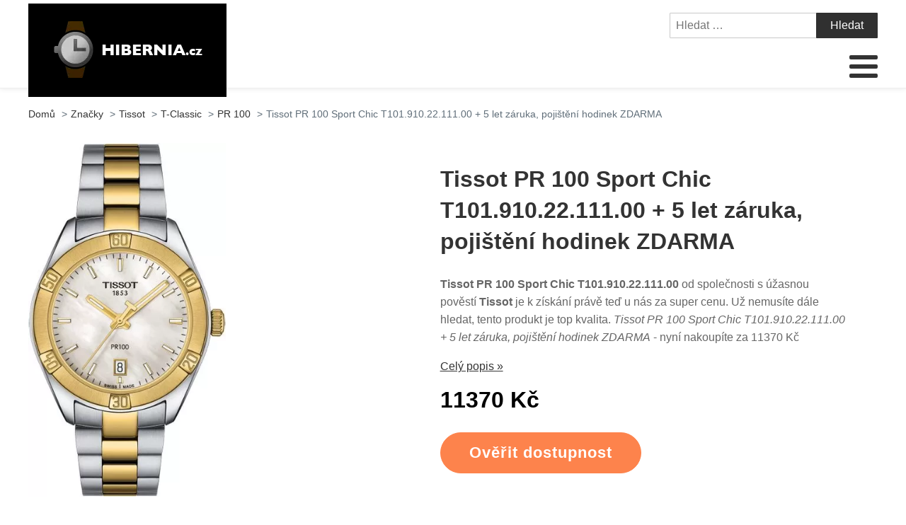

--- FILE ---
content_type: text/html; charset=UTF-8
request_url: https://www.hibernia.cz/tissot-pr-100-sport-chic-t101-910-22-111-00-5-let-zaruka-pojisteni-hodinek-zdarma/
body_size: 14825
content:
<!DOCTYPE html>
<html lang="cs" >
<head>
<meta charset="UTF-8">
<meta name="viewport" content="width=device-width, initial-scale=1.0">
<!-- WP_HEAD() START -->
<title>Tissot PR 100 Sport Chic T101.910.22.111.00 + 5 let záruka, pojištění hodinek ZDARMA | Hibernia.cz</title>
<meta name="description" content="Tissot PR 100 Sport Chic T101.910.22.111.00 od tohoto předního výrobce Tissot - zboží můžete právě teď pořídit za super cenu. Už dále nemusíte hledat, zboží je opravdu kvalitní a za dobrou cenu. Tissot PR 100 Sport Chic T101.910.22.111.00 + 5 let záruka, pojištění hodinek ZDARMA - můžete mít za 11370 Kč">
<meta name="robots" content="index, follow">
<meta name="googlebot" content="index, follow, max-snippet:-1, max-image-preview:large, max-video-preview:-1">
<meta name="bingbot" content="index, follow, max-snippet:-1, max-image-preview:large, max-video-preview:-1">
<link rel="canonical" href="https://www.hibernia.cz/tissot-pr-100-sport-chic-t101-910-22-111-00-5-let-zaruka-pojisteni-hodinek-zdarma/">
<link rel='stylesheet' id='wp-block-library-css' href='https://www.hibernia.cz/wp-includes/css/dist/block-library/style.min.css?ver=5ab019a99c8c71dae7ee6775e78ab35e' type='text/css' media='all' />
<link rel='stylesheet' id='a-z-listing-block-css' href='https://www.hibernia.cz/wp-content/plugins/a-z-listing/css/a-z-listing-default.css?ver=4.3.1' type='text/css' media='all' />
<style id='wpseopress-local-business-style-inline-css' type='text/css'>
span.wp-block-wpseopress-local-business-field{margin-right:8px}

</style>
<link rel='stylesheet' id='classic-theme-styles-css' href='https://www.hibernia.cz/wp-includes/css/classic-themes.min.css?ver=5ab019a99c8c71dae7ee6775e78ab35e' type='text/css' media='all' />
<style id='global-styles-inline-css' type='text/css'>
body{--wp--preset--color--black: #000000;--wp--preset--color--cyan-bluish-gray: #abb8c3;--wp--preset--color--white: #ffffff;--wp--preset--color--pale-pink: #f78da7;--wp--preset--color--vivid-red: #cf2e2e;--wp--preset--color--luminous-vivid-orange: #ff6900;--wp--preset--color--luminous-vivid-amber: #fcb900;--wp--preset--color--light-green-cyan: #7bdcb5;--wp--preset--color--vivid-green-cyan: #00d084;--wp--preset--color--pale-cyan-blue: #8ed1fc;--wp--preset--color--vivid-cyan-blue: #0693e3;--wp--preset--color--vivid-purple: #9b51e0;--wp--preset--gradient--vivid-cyan-blue-to-vivid-purple: linear-gradient(135deg,rgba(6,147,227,1) 0%,rgb(155,81,224) 100%);--wp--preset--gradient--light-green-cyan-to-vivid-green-cyan: linear-gradient(135deg,rgb(122,220,180) 0%,rgb(0,208,130) 100%);--wp--preset--gradient--luminous-vivid-amber-to-luminous-vivid-orange: linear-gradient(135deg,rgba(252,185,0,1) 0%,rgba(255,105,0,1) 100%);--wp--preset--gradient--luminous-vivid-orange-to-vivid-red: linear-gradient(135deg,rgba(255,105,0,1) 0%,rgb(207,46,46) 100%);--wp--preset--gradient--very-light-gray-to-cyan-bluish-gray: linear-gradient(135deg,rgb(238,238,238) 0%,rgb(169,184,195) 100%);--wp--preset--gradient--cool-to-warm-spectrum: linear-gradient(135deg,rgb(74,234,220) 0%,rgb(151,120,209) 20%,rgb(207,42,186) 40%,rgb(238,44,130) 60%,rgb(251,105,98) 80%,rgb(254,248,76) 100%);--wp--preset--gradient--blush-light-purple: linear-gradient(135deg,rgb(255,206,236) 0%,rgb(152,150,240) 100%);--wp--preset--gradient--blush-bordeaux: linear-gradient(135deg,rgb(254,205,165) 0%,rgb(254,45,45) 50%,rgb(107,0,62) 100%);--wp--preset--gradient--luminous-dusk: linear-gradient(135deg,rgb(255,203,112) 0%,rgb(199,81,192) 50%,rgb(65,88,208) 100%);--wp--preset--gradient--pale-ocean: linear-gradient(135deg,rgb(255,245,203) 0%,rgb(182,227,212) 50%,rgb(51,167,181) 100%);--wp--preset--gradient--electric-grass: linear-gradient(135deg,rgb(202,248,128) 0%,rgb(113,206,126) 100%);--wp--preset--gradient--midnight: linear-gradient(135deg,rgb(2,3,129) 0%,rgb(40,116,252) 100%);--wp--preset--duotone--dark-grayscale: url('#wp-duotone-dark-grayscale');--wp--preset--duotone--grayscale: url('#wp-duotone-grayscale');--wp--preset--duotone--purple-yellow: url('#wp-duotone-purple-yellow');--wp--preset--duotone--blue-red: url('#wp-duotone-blue-red');--wp--preset--duotone--midnight: url('#wp-duotone-midnight');--wp--preset--duotone--magenta-yellow: url('#wp-duotone-magenta-yellow');--wp--preset--duotone--purple-green: url('#wp-duotone-purple-green');--wp--preset--duotone--blue-orange: url('#wp-duotone-blue-orange');--wp--preset--font-size--small: 13px;--wp--preset--font-size--medium: 20px;--wp--preset--font-size--large: 36px;--wp--preset--font-size--x-large: 42px;--wp--preset--spacing--20: 0.44rem;--wp--preset--spacing--30: 0.67rem;--wp--preset--spacing--40: 1rem;--wp--preset--spacing--50: 1.5rem;--wp--preset--spacing--60: 2.25rem;--wp--preset--spacing--70: 3.38rem;--wp--preset--spacing--80: 5.06rem;--wp--preset--shadow--natural: 6px 6px 9px rgba(0, 0, 0, 0.2);--wp--preset--shadow--deep: 12px 12px 50px rgba(0, 0, 0, 0.4);--wp--preset--shadow--sharp: 6px 6px 0px rgba(0, 0, 0, 0.2);--wp--preset--shadow--outlined: 6px 6px 0px -3px rgba(255, 255, 255, 1), 6px 6px rgba(0, 0, 0, 1);--wp--preset--shadow--crisp: 6px 6px 0px rgba(0, 0, 0, 1);}:where(.is-layout-flex){gap: 0.5em;}body .is-layout-flow > .alignleft{float: left;margin-inline-start: 0;margin-inline-end: 2em;}body .is-layout-flow > .alignright{float: right;margin-inline-start: 2em;margin-inline-end: 0;}body .is-layout-flow > .aligncenter{margin-left: auto !important;margin-right: auto !important;}body .is-layout-constrained > .alignleft{float: left;margin-inline-start: 0;margin-inline-end: 2em;}body .is-layout-constrained > .alignright{float: right;margin-inline-start: 2em;margin-inline-end: 0;}body .is-layout-constrained > .aligncenter{margin-left: auto !important;margin-right: auto !important;}body .is-layout-constrained > :where(:not(.alignleft):not(.alignright):not(.alignfull)){max-width: var(--wp--style--global--content-size);margin-left: auto !important;margin-right: auto !important;}body .is-layout-constrained > .alignwide{max-width: var(--wp--style--global--wide-size);}body .is-layout-flex{display: flex;}body .is-layout-flex{flex-wrap: wrap;align-items: center;}body .is-layout-flex > *{margin: 0;}:where(.wp-block-columns.is-layout-flex){gap: 2em;}.has-black-color{color: var(--wp--preset--color--black) !important;}.has-cyan-bluish-gray-color{color: var(--wp--preset--color--cyan-bluish-gray) !important;}.has-white-color{color: var(--wp--preset--color--white) !important;}.has-pale-pink-color{color: var(--wp--preset--color--pale-pink) !important;}.has-vivid-red-color{color: var(--wp--preset--color--vivid-red) !important;}.has-luminous-vivid-orange-color{color: var(--wp--preset--color--luminous-vivid-orange) !important;}.has-luminous-vivid-amber-color{color: var(--wp--preset--color--luminous-vivid-amber) !important;}.has-light-green-cyan-color{color: var(--wp--preset--color--light-green-cyan) !important;}.has-vivid-green-cyan-color{color: var(--wp--preset--color--vivid-green-cyan) !important;}.has-pale-cyan-blue-color{color: var(--wp--preset--color--pale-cyan-blue) !important;}.has-vivid-cyan-blue-color{color: var(--wp--preset--color--vivid-cyan-blue) !important;}.has-vivid-purple-color{color: var(--wp--preset--color--vivid-purple) !important;}.has-black-background-color{background-color: var(--wp--preset--color--black) !important;}.has-cyan-bluish-gray-background-color{background-color: var(--wp--preset--color--cyan-bluish-gray) !important;}.has-white-background-color{background-color: var(--wp--preset--color--white) !important;}.has-pale-pink-background-color{background-color: var(--wp--preset--color--pale-pink) !important;}.has-vivid-red-background-color{background-color: var(--wp--preset--color--vivid-red) !important;}.has-luminous-vivid-orange-background-color{background-color: var(--wp--preset--color--luminous-vivid-orange) !important;}.has-luminous-vivid-amber-background-color{background-color: var(--wp--preset--color--luminous-vivid-amber) !important;}.has-light-green-cyan-background-color{background-color: var(--wp--preset--color--light-green-cyan) !important;}.has-vivid-green-cyan-background-color{background-color: var(--wp--preset--color--vivid-green-cyan) !important;}.has-pale-cyan-blue-background-color{background-color: var(--wp--preset--color--pale-cyan-blue) !important;}.has-vivid-cyan-blue-background-color{background-color: var(--wp--preset--color--vivid-cyan-blue) !important;}.has-vivid-purple-background-color{background-color: var(--wp--preset--color--vivid-purple) !important;}.has-black-border-color{border-color: var(--wp--preset--color--black) !important;}.has-cyan-bluish-gray-border-color{border-color: var(--wp--preset--color--cyan-bluish-gray) !important;}.has-white-border-color{border-color: var(--wp--preset--color--white) !important;}.has-pale-pink-border-color{border-color: var(--wp--preset--color--pale-pink) !important;}.has-vivid-red-border-color{border-color: var(--wp--preset--color--vivid-red) !important;}.has-luminous-vivid-orange-border-color{border-color: var(--wp--preset--color--luminous-vivid-orange) !important;}.has-luminous-vivid-amber-border-color{border-color: var(--wp--preset--color--luminous-vivid-amber) !important;}.has-light-green-cyan-border-color{border-color: var(--wp--preset--color--light-green-cyan) !important;}.has-vivid-green-cyan-border-color{border-color: var(--wp--preset--color--vivid-green-cyan) !important;}.has-pale-cyan-blue-border-color{border-color: var(--wp--preset--color--pale-cyan-blue) !important;}.has-vivid-cyan-blue-border-color{border-color: var(--wp--preset--color--vivid-cyan-blue) !important;}.has-vivid-purple-border-color{border-color: var(--wp--preset--color--vivid-purple) !important;}.has-vivid-cyan-blue-to-vivid-purple-gradient-background{background: var(--wp--preset--gradient--vivid-cyan-blue-to-vivid-purple) !important;}.has-light-green-cyan-to-vivid-green-cyan-gradient-background{background: var(--wp--preset--gradient--light-green-cyan-to-vivid-green-cyan) !important;}.has-luminous-vivid-amber-to-luminous-vivid-orange-gradient-background{background: var(--wp--preset--gradient--luminous-vivid-amber-to-luminous-vivid-orange) !important;}.has-luminous-vivid-orange-to-vivid-red-gradient-background{background: var(--wp--preset--gradient--luminous-vivid-orange-to-vivid-red) !important;}.has-very-light-gray-to-cyan-bluish-gray-gradient-background{background: var(--wp--preset--gradient--very-light-gray-to-cyan-bluish-gray) !important;}.has-cool-to-warm-spectrum-gradient-background{background: var(--wp--preset--gradient--cool-to-warm-spectrum) !important;}.has-blush-light-purple-gradient-background{background: var(--wp--preset--gradient--blush-light-purple) !important;}.has-blush-bordeaux-gradient-background{background: var(--wp--preset--gradient--blush-bordeaux) !important;}.has-luminous-dusk-gradient-background{background: var(--wp--preset--gradient--luminous-dusk) !important;}.has-pale-ocean-gradient-background{background: var(--wp--preset--gradient--pale-ocean) !important;}.has-electric-grass-gradient-background{background: var(--wp--preset--gradient--electric-grass) !important;}.has-midnight-gradient-background{background: var(--wp--preset--gradient--midnight) !important;}.has-small-font-size{font-size: var(--wp--preset--font-size--small) !important;}.has-medium-font-size{font-size: var(--wp--preset--font-size--medium) !important;}.has-large-font-size{font-size: var(--wp--preset--font-size--large) !important;}.has-x-large-font-size{font-size: var(--wp--preset--font-size--x-large) !important;}
.wp-block-navigation a:where(:not(.wp-element-button)){color: inherit;}
:where(.wp-block-columns.is-layout-flex){gap: 2em;}
.wp-block-pullquote{font-size: 1.5em;line-height: 1.6;}
</style>
<link rel='stylesheet' id='kk-star-ratings-css' href='https://www.hibernia.cz/wp-content/plugins/kk-star-ratings/public/css/kk-star-ratings.css?ver=999999999' type='text/css' media='all' />
<style id='kk-star-ratings-inline-css' type='text/css'>
.kk-star-ratings .kksr-stars .kksr-star {
        margin-right: 5px;
    }
    [dir="rtl"] .kk-star-ratings .kksr-stars .kksr-star {
        margin-left: 5px;
        margin-right: 0;
    }
</style>
<link rel='stylesheet' id='oxygen-css' href='https://www.hibernia.cz/wp-content/plugins/oxygen/component-framework/oxygen.css?ver=4.5' type='text/css' media='all' />
<link rel='stylesheet' id='dashicons-css' href='https://www.hibernia.cz/wp-includes/css/dashicons.min.css?ver=5ab019a99c8c71dae7ee6775e78ab35e' type='text/css' media='all' />
<link rel='stylesheet' id='a-z-listing-css' href='https://www.hibernia.cz/wp-content/plugins/a-z-listing/css/a-z-listing-default.css?ver=4.3.1' type='text/css' media='all' />
<link rel='stylesheet' id='wh-style-css' href='https://www.hibernia.cz/wp-content/plugins/search-whisper//css/whisperer.css?ver=5ab019a99c8c71dae7ee6775e78ab35e' type='text/css' media='all' />
<script type='text/javascript' src='https://www.hibernia.cz/wp-includes/js/jquery/jquery.min.js?ver=3.6.4' id='jquery-core-js'></script>
<script type='text/javascript' id='wh-scripts-js-extra'>
/* <![CDATA[ */
var wh_scripts = {"ajax_url":"https:\/\/www.hibernia.cz\/wp-admin\/admin-ajax.php","home_url":"https:\/\/www.hibernia.cz\/"};
/* ]]> */
</script>
<script type='text/javascript' src='https://www.hibernia.cz/wp-content/plugins/search-whisper//js/i-functions.js?ver=1.0' id='wh-scripts-js'></script>
<link rel="https://api.w.org/" href="https://www.hibernia.cz/wp-json/" /><link rel="alternate" type="application/json" href="https://www.hibernia.cz/wp-json/wp/v2/posts/18017" /><link rel="EditURI" type="application/rsd+xml" title="RSD" href="https://www.hibernia.cz/xmlrpc.php?rsd" />
<link rel="wlwmanifest" type="application/wlwmanifest+xml" href="https://www.hibernia.cz/wp-includes/wlwmanifest.xml" />

<link rel='shortlink' href='https://www.hibernia.cz/?p=18017' />
<link rel="alternate" type="application/json+oembed" href="https://www.hibernia.cz/wp-json/oembed/1.0/embed?url=https%3A%2F%2Fwww.hibernia.cz%2Ftissot-pr-100-sport-chic-t101-910-22-111-00-5-let-zaruka-pojisteni-hodinek-zdarma%2F" />
<link rel="alternate" type="text/xml+oembed" href="https://www.hibernia.cz/wp-json/oembed/1.0/embed?url=https%3A%2F%2Fwww.hibernia.cz%2Ftissot-pr-100-sport-chic-t101-910-22-111-00-5-let-zaruka-pojisteni-hodinek-zdarma%2F&#038;format=xml" />
<script type="application/ld+json">{
    "@context": "https://schema.org/",
    "@type": "Product",
    "sku": "{sku}",
    "name": "{title}",
    "gtin": "{gtin}",
    "description": "{popis}",
    "image": "{image}",
        
    "offers": {
        "@type": "Offer",
        "price": "{price}",
        "priceCurrency": "CZK",
        "itemCondition": "http://schema.org/NewCondition",
        "availability": "http://schema.org/InStock",
        "url": "{url}"
    },            
    "brand": {
        "@type": "Thing",
        "name": "{brand}"
    },       
    "aggregateRating": {
        "@type": "AggregateRating",
        "ratingValue": "{score}",
        "bestRating": "{best}",
        "ratingCount": "{count}"
    }
}</script><style>.breadcrumb {list-style: none;margin:0}.breadcrumb li {margin:0;display:inline-block;position:relative;}.breadcrumb li::after{content:' > ';margin-left:5px;margin-right:5px;}.breadcrumb li:last-child::after{display:none}</style><link rel="icon" href="https://www.hibernia.cz/wp-content/uploads/2021/11/favicon.png" sizes="32x32" />
<link rel="icon" href="https://www.hibernia.cz/wp-content/uploads/2021/11/favicon.png" sizes="192x192" />
<link rel="apple-touch-icon" href="https://www.hibernia.cz/wp-content/uploads/2021/11/favicon.png" />
<meta name="msapplication-TileImage" content="https://www.hibernia.cz/wp-content/uploads/2021/11/favicon.png" />
<link rel='stylesheet' id='oxygen-cache-295-css' href='//www.hibernia.cz/wp-content/uploads/oxygen/css/od-stejneho-vyrobce-detail-produktu-295.css?cache=1623931606&#038;ver=5ab019a99c8c71dae7ee6775e78ab35e' type='text/css' media='all' />
<link rel='stylesheet' id='oxygen-cache-296-css' href='//www.hibernia.cz/wp-content/uploads/oxygen/css/produkty-ze-stejne-kategorie-detail-produktu-296.css?cache=1627373180&#038;ver=5ab019a99c8c71dae7ee6775e78ab35e' type='text/css' media='all' />
<link rel='stylesheet' id='oxygen-cache-293-css' href='//www.hibernia.cz/wp-content/uploads/oxygen/css/podobne-produkty-detail-produktu-293.css?cache=1633683646&#038;ver=5ab019a99c8c71dae7ee6775e78ab35e' type='text/css' media='all' />
<link rel='stylesheet' id='oxygen-cache-344-css' href='//www.hibernia.cz/wp-content/uploads/oxygen/css/main-single-344.css?cache=1634585611&#038;ver=5ab019a99c8c71dae7ee6775e78ab35e' type='text/css' media='all' />
<link rel='stylesheet' id='oxygen-cache-10-css' href='//www.hibernia.cz/wp-content/uploads/oxygen/css/default-post-10.css?cache=1634591361&#038;ver=5ab019a99c8c71dae7ee6775e78ab35e' type='text/css' media='all' />
<link rel='stylesheet' id='oxygen-universal-styles-css' href='//www.hibernia.cz/wp-content/uploads/oxygen/css/universal.css?cache=1638599868&#038;ver=5ab019a99c8c71dae7ee6775e78ab35e' type='text/css' media='all' />
<!-- END OF WP_HEAD() -->
</head>
<body class="post-template-default single single-post postid-18017 single-format-standard  wp-embed-responsive oxygen-body" >

<svg xmlns="http://www.w3.org/2000/svg" viewBox="0 0 0 0" width="0" height="0" focusable="false" role="none" style="visibility: hidden; position: absolute; left: -9999px; overflow: hidden;" ><defs><filter id="wp-duotone-dark-grayscale"><feColorMatrix color-interpolation-filters="sRGB" type="matrix" values=" .299 .587 .114 0 0 .299 .587 .114 0 0 .299 .587 .114 0 0 .299 .587 .114 0 0 " /><feComponentTransfer color-interpolation-filters="sRGB" ><feFuncR type="table" tableValues="0 0.49803921568627" /><feFuncG type="table" tableValues="0 0.49803921568627" /><feFuncB type="table" tableValues="0 0.49803921568627" /><feFuncA type="table" tableValues="1 1" /></feComponentTransfer><feComposite in2="SourceGraphic" operator="in" /></filter></defs></svg><svg xmlns="http://www.w3.org/2000/svg" viewBox="0 0 0 0" width="0" height="0" focusable="false" role="none" style="visibility: hidden; position: absolute; left: -9999px; overflow: hidden;" ><defs><filter id="wp-duotone-grayscale"><feColorMatrix color-interpolation-filters="sRGB" type="matrix" values=" .299 .587 .114 0 0 .299 .587 .114 0 0 .299 .587 .114 0 0 .299 .587 .114 0 0 " /><feComponentTransfer color-interpolation-filters="sRGB" ><feFuncR type="table" tableValues="0 1" /><feFuncG type="table" tableValues="0 1" /><feFuncB type="table" tableValues="0 1" /><feFuncA type="table" tableValues="1 1" /></feComponentTransfer><feComposite in2="SourceGraphic" operator="in" /></filter></defs></svg><svg xmlns="http://www.w3.org/2000/svg" viewBox="0 0 0 0" width="0" height="0" focusable="false" role="none" style="visibility: hidden; position: absolute; left: -9999px; overflow: hidden;" ><defs><filter id="wp-duotone-purple-yellow"><feColorMatrix color-interpolation-filters="sRGB" type="matrix" values=" .299 .587 .114 0 0 .299 .587 .114 0 0 .299 .587 .114 0 0 .299 .587 .114 0 0 " /><feComponentTransfer color-interpolation-filters="sRGB" ><feFuncR type="table" tableValues="0.54901960784314 0.98823529411765" /><feFuncG type="table" tableValues="0 1" /><feFuncB type="table" tableValues="0.71764705882353 0.25490196078431" /><feFuncA type="table" tableValues="1 1" /></feComponentTransfer><feComposite in2="SourceGraphic" operator="in" /></filter></defs></svg><svg xmlns="http://www.w3.org/2000/svg" viewBox="0 0 0 0" width="0" height="0" focusable="false" role="none" style="visibility: hidden; position: absolute; left: -9999px; overflow: hidden;" ><defs><filter id="wp-duotone-blue-red"><feColorMatrix color-interpolation-filters="sRGB" type="matrix" values=" .299 .587 .114 0 0 .299 .587 .114 0 0 .299 .587 .114 0 0 .299 .587 .114 0 0 " /><feComponentTransfer color-interpolation-filters="sRGB" ><feFuncR type="table" tableValues="0 1" /><feFuncG type="table" tableValues="0 0.27843137254902" /><feFuncB type="table" tableValues="0.5921568627451 0.27843137254902" /><feFuncA type="table" tableValues="1 1" /></feComponentTransfer><feComposite in2="SourceGraphic" operator="in" /></filter></defs></svg><svg xmlns="http://www.w3.org/2000/svg" viewBox="0 0 0 0" width="0" height="0" focusable="false" role="none" style="visibility: hidden; position: absolute; left: -9999px; overflow: hidden;" ><defs><filter id="wp-duotone-midnight"><feColorMatrix color-interpolation-filters="sRGB" type="matrix" values=" .299 .587 .114 0 0 .299 .587 .114 0 0 .299 .587 .114 0 0 .299 .587 .114 0 0 " /><feComponentTransfer color-interpolation-filters="sRGB" ><feFuncR type="table" tableValues="0 0" /><feFuncG type="table" tableValues="0 0.64705882352941" /><feFuncB type="table" tableValues="0 1" /><feFuncA type="table" tableValues="1 1" /></feComponentTransfer><feComposite in2="SourceGraphic" operator="in" /></filter></defs></svg><svg xmlns="http://www.w3.org/2000/svg" viewBox="0 0 0 0" width="0" height="0" focusable="false" role="none" style="visibility: hidden; position: absolute; left: -9999px; overflow: hidden;" ><defs><filter id="wp-duotone-magenta-yellow"><feColorMatrix color-interpolation-filters="sRGB" type="matrix" values=" .299 .587 .114 0 0 .299 .587 .114 0 0 .299 .587 .114 0 0 .299 .587 .114 0 0 " /><feComponentTransfer color-interpolation-filters="sRGB" ><feFuncR type="table" tableValues="0.78039215686275 1" /><feFuncG type="table" tableValues="0 0.94901960784314" /><feFuncB type="table" tableValues="0.35294117647059 0.47058823529412" /><feFuncA type="table" tableValues="1 1" /></feComponentTransfer><feComposite in2="SourceGraphic" operator="in" /></filter></defs></svg><svg xmlns="http://www.w3.org/2000/svg" viewBox="0 0 0 0" width="0" height="0" focusable="false" role="none" style="visibility: hidden; position: absolute; left: -9999px; overflow: hidden;" ><defs><filter id="wp-duotone-purple-green"><feColorMatrix color-interpolation-filters="sRGB" type="matrix" values=" .299 .587 .114 0 0 .299 .587 .114 0 0 .299 .587 .114 0 0 .299 .587 .114 0 0 " /><feComponentTransfer color-interpolation-filters="sRGB" ><feFuncR type="table" tableValues="0.65098039215686 0.40392156862745" /><feFuncG type="table" tableValues="0 1" /><feFuncB type="table" tableValues="0.44705882352941 0.4" /><feFuncA type="table" tableValues="1 1" /></feComponentTransfer><feComposite in2="SourceGraphic" operator="in" /></filter></defs></svg><svg xmlns="http://www.w3.org/2000/svg" viewBox="0 0 0 0" width="0" height="0" focusable="false" role="none" style="visibility: hidden; position: absolute; left: -9999px; overflow: hidden;" ><defs><filter id="wp-duotone-blue-orange"><feColorMatrix color-interpolation-filters="sRGB" type="matrix" values=" .299 .587 .114 0 0 .299 .587 .114 0 0 .299 .587 .114 0 0 .299 .587 .114 0 0 " /><feComponentTransfer color-interpolation-filters="sRGB" ><feFuncR type="table" tableValues="0.098039215686275 1" /><feFuncG type="table" tableValues="0 0.66274509803922" /><feFuncB type="table" tableValues="0.84705882352941 0.41960784313725" /><feFuncA type="table" tableValues="1 1" /></feComponentTransfer><feComposite in2="SourceGraphic" operator="in" /></filter></defs></svg>


						<header id="_header-3-4" class="oxy-header-wrapper oxy-overlay-header oxy-header" ><div id="_header_row-4-4" class="oxy-header-row" ><div class="oxy-header-container"><div id="_header_left-5-4" class="oxy-header-left" ><div id="div_block-207-11" class="ct-div-block" ><a id="link-8-4" class="ct-link dentist-header-logo" href="/" target="_self"  ><div id="shortcode-205-12" class="ct-shortcode" ><img src="/wp-content/uploads/2021/11/logo.png" alt="logo" width="220" height="80"></div></a><div id="div_block-216-11" class="ct-div-block" ><div id="div_block-229-11" class="ct-div-block" ><div id="fancy_icon-223-11" class="ct-fancy-icon" ><svg id="svg-fancy_icon-223-11"><use xlink:href="#FontAwesomeicon-search"></use></svg></div><div id="text_block-232-11" class="ct-text-block" >HLEDAT</div></div><div id="div_block-224-11" class="ct-div-block" ><nav id="_nav_menu-210-11" class="oxy-nav-menu oxy-nav-menu-dropdowns oxy-nav-menu-dropdown-arrow" ><div class='oxy-menu-toggle'><div class='oxy-nav-menu-hamburger-wrap'><div class='oxy-nav-menu-hamburger'><div class='oxy-nav-menu-hamburger-line'></div><div class='oxy-nav-menu-hamburger-line'></div><div class='oxy-nav-menu-hamburger-line'></div></div></div></div><div class="menu-main-menu-container"><ul id="menu-main-menu" class="oxy-nav-menu-list"><li id="menu-item-315" class="menu-item menu-item-type-post_type menu-item-object-page menu-item-home menu-item-315"><a href="https://www.hibernia.cz/">Domů</a></li>
<li id="menu-item-23085" class="menu-item menu-item-type-taxonomy menu-item-object-category current-post-ancestor current-menu-parent current-post-parent menu-item-has-children menu-item-23085"><a href="https://www.hibernia.cz/znacky/">Značky</a>
<ul class="sub-menu">
	<li id="menu-item-25906" class="menu-item menu-item-type-taxonomy menu-item-object-category menu-item-25906"><a href="https://www.hibernia.cz/znacky/ball/">Ball</a></li>
	<li id="menu-item-25907" class="menu-item menu-item-type-taxonomy menu-item-object-category menu-item-25907"><a href="https://www.hibernia.cz/znacky/certina/">Certina</a></li>
	<li id="menu-item-25908" class="menu-item menu-item-type-taxonomy menu-item-object-category menu-item-25908"><a href="https://www.hibernia.cz/znacky/davosa/">Davosa</a></li>
	<li id="menu-item-25909" class="menu-item menu-item-type-taxonomy menu-item-object-category menu-item-25909"><a href="https://www.hibernia.cz/znacky/edox/">Edox</a></li>
	<li id="menu-item-25910" class="menu-item menu-item-type-taxonomy menu-item-object-category menu-item-25910"><a href="https://www.hibernia.cz/znacky/epos/">Epos</a></li>
	<li id="menu-item-25911" class="menu-item menu-item-type-taxonomy menu-item-object-category menu-item-25911"><a href="https://www.hibernia.cz/znacky/festina/">Festina</a></li>
	<li id="menu-item-25913" class="menu-item menu-item-type-taxonomy menu-item-object-category menu-item-25913"><a href="https://www.hibernia.cz/znacky/junghans/">Junghans</a></li>
	<li id="menu-item-25914" class="menu-item menu-item-type-taxonomy menu-item-object-category menu-item-25914"><a href="https://www.hibernia.cz/znacky/orient/">Orient</a></li>
	<li id="menu-item-25916" class="menu-item menu-item-type-taxonomy menu-item-object-category menu-item-25916"><a href="https://www.hibernia.cz/znacky/seiko/">Seiko</a></li>
	<li id="menu-item-23086" class="menu-item menu-item-type-taxonomy menu-item-object-category current-post-ancestor current-menu-parent current-post-parent menu-item-23086"><a href="https://www.hibernia.cz/znacky/tissot/">Tissot</a></li>
	<li id="menu-item-23096" class="menu-item menu-item-type-custom menu-item-object-custom menu-item-23096"><a href="https://www.hibernia.cz/vsechny-znacky/">Všechny značky A-Z</a></li>
</ul>
</li>
<li id="menu-item-23097" class="menu-item menu-item-type-taxonomy menu-item-object-category menu-item-has-children menu-item-23097"><a href="https://www.hibernia.cz/hodinky/modni-hodinky/">Módní</a>
<ul class="sub-menu">
	<li id="menu-item-23098" class="menu-item menu-item-type-taxonomy menu-item-object-category menu-item-23098"><a href="https://www.hibernia.cz/hodinky/modni-hodinky/analogove-hodinky/">Analogové hodinky</a></li>
	<li id="menu-item-24240" class="menu-item menu-item-type-custom menu-item-object-custom menu-item-24240"><a href="https://www.hibernia.cz/hodinky/modni-hodinky/digitalni-hodinky/">Digitální hodinky</a></li>
	<li id="menu-item-24284" class="menu-item menu-item-type-custom menu-item-object-custom menu-item-24284"><a href="https://www.hibernia.cz/hodinky/modni-hodinky/sportovni-hodinky-modni-hodinky/">Sportovní hodinky</a></li>
	<li id="menu-item-24318" class="menu-item menu-item-type-custom menu-item-object-custom menu-item-24318"><a href="https://www.hibernia.cz/hodinky/modni-hodinky/vojenske-hodinky/">Vojenské hodinky</a></li>
</ul>
</li>
<li id="menu-item-23099" class="menu-item menu-item-type-taxonomy menu-item-object-category menu-item-has-children menu-item-23099"><a href="https://www.hibernia.cz/hodinky/klasicke-hodinky/">Klasické</a>
<ul class="sub-menu">
	<li id="menu-item-23100" class="menu-item menu-item-type-taxonomy menu-item-object-category menu-item-23100"><a href="https://www.hibernia.cz/hodinky/klasicke-hodinky/modni-hodinky-klasicke-hodinky/">Módní hodinky</a></li>
	<li id="menu-item-24475" class="menu-item menu-item-type-custom menu-item-object-custom menu-item-24475"><a href="https://www.hibernia.cz/hodinky/klasicke-hodinky/analogove-hodinky-klasicke-hodinky/">Analogové hodinky</a></li>
	<li id="menu-item-24552" class="menu-item menu-item-type-custom menu-item-object-custom menu-item-24552"><a href="https://www.hibernia.cz/hodinky/klasicke-hodinky/luxusni-hodinky-klasicke-hodinky/">Luxusní hodinky</a></li>
	<li id="menu-item-24593" class="menu-item menu-item-type-custom menu-item-object-custom menu-item-24593"><a href="https://www.hibernia.cz/hodinky/klasicke-hodinky/digitalni-hodinky-klasicke-hodinky/">Digitální hodinky</a></li>
	<li id="menu-item-24659" class="menu-item menu-item-type-custom menu-item-object-custom menu-item-24659"><a href="https://www.hibernia.cz/hodinky/klasicke-hodinky/sportovni-hodinky-klasicke-hodinky/">Sportovní hodinky</a></li>
</ul>
</li>
<li id="menu-item-24771" class="menu-item menu-item-type-custom menu-item-object-custom menu-item-has-children menu-item-24771"><a href="https://www.hibernia.cz/hodinky/luxusni-hodinky/">Luxusní</a>
<ul class="sub-menu">
	<li id="menu-item-24809" class="menu-item menu-item-type-custom menu-item-object-custom menu-item-24809"><a href="https://www.hibernia.cz/hodinky/luxusni-hodinky/analogove-hodinky-luxusni-hodinky/">Analogové hodinky</a></li>
	<li id="menu-item-24852" class="menu-item menu-item-type-custom menu-item-object-custom menu-item-24852"><a href="https://www.hibernia.cz/hodinky/luxusni-hodinky/modni-hodinky-luxusni-hodinky/">Módní hodinky</a></li>
	<li id="menu-item-24891" class="menu-item menu-item-type-custom menu-item-object-custom menu-item-24891"><a href="https://www.hibernia.cz/hodinky/luxusni-hodinky/sportovni-hodinky-luxusni-hodinky/">Sportovní hodinky</a></li>
	<li id="menu-item-24954" class="menu-item menu-item-type-custom menu-item-object-custom menu-item-24954"><a href="https://www.hibernia.cz/hodinky/luxusni-hodinky/vojenske-hodinky-luxusni-hodinky/">Vojenské hodinky</a></li>
</ul>
</li>
<li id="menu-item-24976" class="menu-item menu-item-type-custom menu-item-object-custom menu-item-has-children menu-item-24976"><a href="https://www.hibernia.cz/hodinky/sportovni-hodinky/">Sportovní</a>
<ul class="sub-menu">
	<li id="menu-item-24977" class="menu-item menu-item-type-custom menu-item-object-custom menu-item-24977"><a href="https://www.hibernia.cz/hodinky/sportovni-hodinky/fitness-naramky-sportovni-hodinky/">Fitness hodinky</a></li>
	<li id="menu-item-24980" class="menu-item menu-item-type-custom menu-item-object-custom menu-item-24980"><a href="https://www.hibernia.cz/hodinky/sportovni-hodinky/treninkove-hodinky-sportovni-hodinky/">Tréninkové hodinky</a></li>
	<li id="menu-item-24978" class="menu-item menu-item-type-custom menu-item-object-custom menu-item-24978"><a href="https://www.hibernia.cz/hodinky/sportovni-hodinky/outdoor-hodinky-sportovni-hodinky/">Outdoor hodinky</a></li>
	<li id="menu-item-24979" class="menu-item menu-item-type-custom menu-item-object-custom menu-item-24979"><a href="https://www.hibernia.cz/hodinky/sportovni-hodinky/hodinky-na-potapeni-sportovni-hodinky/">Hodinky na potápění</a></li>
</ul>
</li>
<li id="menu-item-23101" class="menu-item menu-item-type-taxonomy menu-item-object-category menu-item-has-children menu-item-23101"><a href="https://www.hibernia.cz/hodinky/smartwatch/">SmartWatch</a>
<ul class="sub-menu">
	<li id="menu-item-24973" class="menu-item menu-item-type-custom menu-item-object-custom menu-item-24973"><a href="https://www.hibernia.cz/hodinky/smartwatch/luxusni-hodinky-smartwatch/">Luxusní hodinky</a></li>
	<li id="menu-item-24974" class="menu-item menu-item-type-custom menu-item-object-custom menu-item-24974"><a href="https://www.hibernia.cz/hodinky/smartwatch/modni-hodinky-smartwatch/">Módní hodinky</a></li>
	<li id="menu-item-24975" class="menu-item menu-item-type-custom menu-item-object-custom menu-item-24975"><a href="https://www.hibernia.cz/hodinky/smartwatch/sportovni-hodinky-smartwatch/">Sportovní hodinky</a></li>
	<li id="menu-item-24972" class="menu-item menu-item-type-custom menu-item-object-custom menu-item-24972"><a href="https://www.hibernia.cz/hodinky/smartwatch/darkove-sety-hodinek-smartwatch/">Dárkové sety</a></li>
</ul>
</li>
<li id="menu-item-24971" class="menu-item menu-item-type-custom menu-item-object-custom menu-item-has-children menu-item-24971"><a href="https://www.hibernia.cz/ostatni/">Ostatní</a>
<ul class="sub-menu">
	<li id="menu-item-23102" class="menu-item menu-item-type-taxonomy menu-item-object-category menu-item-23102"><a href="https://www.hibernia.cz/hodinky/reminky/">Řemínky</a></li>
	<li id="menu-item-24964" class="menu-item menu-item-type-custom menu-item-object-custom menu-item-24964"><a href="https://www.hibernia.cz/hodinky/boxy-a-natahovace-hodinek/">Boxy a natahovače hodinek</a></li>
	<li id="menu-item-24965" class="menu-item menu-item-type-custom menu-item-object-custom menu-item-24965"><a href="https://www.hibernia.cz/hodinky/darkove-sety-hodinek/">Dárkové sety hodinek</a></li>
</ul>
</li>
<li id="menu-item-24966" class="menu-item menu-item-type-custom menu-item-object-custom menu-item-has-children menu-item-24966"><a href="https://www.hibernia.cz/hodinky/hodiny/">Hodiny</a>
<ul class="sub-menu">
	<li id="menu-item-24967" class="menu-item menu-item-type-custom menu-item-object-custom menu-item-24967"><a href="https://www.hibernia.cz/hodinky/hodiny/nastenne-hodiny/">Nástěnné hodiny</a></li>
	<li id="menu-item-24969" class="menu-item menu-item-type-custom menu-item-object-custom menu-item-24969"><a href="https://www.hibernia.cz/hodinky/hodiny/stolni-hodiny-hodiny/">Stolní hodiny</a></li>
	<li id="menu-item-24968" class="menu-item menu-item-type-custom menu-item-object-custom menu-item-24968"><a href="https://www.hibernia.cz/hodinky/hodiny/budiky/">Budíky</a></li>
	<li id="menu-item-24970" class="menu-item menu-item-type-custom menu-item-object-custom menu-item-24970"><a href="https://www.hibernia.cz/hodinky/hodiny/meteostanice/">Meteostanice</a></li>
</ul>
</li>
</ul></div></nav><div id="text_block-221-11" class="ct-text-block" >MENU</div></div></div></div></div><div id="_header_center-6-4" class="oxy-header-center" ></div><div id="_header_right-7-4" class="oxy-header-right" ><div id="div_block-60-4" class="ct-div-block" >
                <div id="_search_form-111-12" class="oxy-search-form" >
                <form role="search" method="get" class="search-form" action="https://www.hibernia.cz/">
				<label>
					<span class="screen-reader-text">Vyhledávání</span>
					<input type="search" class="search-field" placeholder="Hledat &hellip;" value="" name="s" />
				</label>
				<input type="submit" class="search-submit" value="Hledat" />
			</form>                </div>
        
        <nav id="_nav_menu-206-11" class="oxy-nav-menu oxy-nav-menu-dropdowns oxy-nav-menu-dropdown-arrow" ><div class='oxy-menu-toggle'><div class='oxy-nav-menu-hamburger-wrap'><div class='oxy-nav-menu-hamburger'><div class='oxy-nav-menu-hamburger-line'></div><div class='oxy-nav-menu-hamburger-line'></div><div class='oxy-nav-menu-hamburger-line'></div></div></div></div><div class="menu-main-menu-container"><ul id="menu-main-menu-1" class="oxy-nav-menu-list"><li class="menu-item menu-item-type-post_type menu-item-object-page menu-item-home menu-item-315"><a href="https://www.hibernia.cz/">Domů</a></li>
<li class="menu-item menu-item-type-taxonomy menu-item-object-category current-post-ancestor current-menu-parent current-post-parent menu-item-has-children menu-item-23085"><a href="https://www.hibernia.cz/znacky/">Značky</a>
<ul class="sub-menu">
	<li class="menu-item menu-item-type-taxonomy menu-item-object-category menu-item-25906"><a href="https://www.hibernia.cz/znacky/ball/">Ball</a></li>
	<li class="menu-item menu-item-type-taxonomy menu-item-object-category menu-item-25907"><a href="https://www.hibernia.cz/znacky/certina/">Certina</a></li>
	<li class="menu-item menu-item-type-taxonomy menu-item-object-category menu-item-25908"><a href="https://www.hibernia.cz/znacky/davosa/">Davosa</a></li>
	<li class="menu-item menu-item-type-taxonomy menu-item-object-category menu-item-25909"><a href="https://www.hibernia.cz/znacky/edox/">Edox</a></li>
	<li class="menu-item menu-item-type-taxonomy menu-item-object-category menu-item-25910"><a href="https://www.hibernia.cz/znacky/epos/">Epos</a></li>
	<li class="menu-item menu-item-type-taxonomy menu-item-object-category menu-item-25911"><a href="https://www.hibernia.cz/znacky/festina/">Festina</a></li>
	<li class="menu-item menu-item-type-taxonomy menu-item-object-category menu-item-25913"><a href="https://www.hibernia.cz/znacky/junghans/">Junghans</a></li>
	<li class="menu-item menu-item-type-taxonomy menu-item-object-category menu-item-25914"><a href="https://www.hibernia.cz/znacky/orient/">Orient</a></li>
	<li class="menu-item menu-item-type-taxonomy menu-item-object-category menu-item-25916"><a href="https://www.hibernia.cz/znacky/seiko/">Seiko</a></li>
	<li class="menu-item menu-item-type-taxonomy menu-item-object-category current-post-ancestor current-menu-parent current-post-parent menu-item-23086"><a href="https://www.hibernia.cz/znacky/tissot/">Tissot</a></li>
	<li class="menu-item menu-item-type-custom menu-item-object-custom menu-item-23096"><a href="https://www.hibernia.cz/vsechny-znacky/">Všechny značky A-Z</a></li>
</ul>
</li>
<li class="menu-item menu-item-type-taxonomy menu-item-object-category menu-item-has-children menu-item-23097"><a href="https://www.hibernia.cz/hodinky/modni-hodinky/">Módní</a>
<ul class="sub-menu">
	<li class="menu-item menu-item-type-taxonomy menu-item-object-category menu-item-23098"><a href="https://www.hibernia.cz/hodinky/modni-hodinky/analogove-hodinky/">Analogové hodinky</a></li>
	<li class="menu-item menu-item-type-custom menu-item-object-custom menu-item-24240"><a href="https://www.hibernia.cz/hodinky/modni-hodinky/digitalni-hodinky/">Digitální hodinky</a></li>
	<li class="menu-item menu-item-type-custom menu-item-object-custom menu-item-24284"><a href="https://www.hibernia.cz/hodinky/modni-hodinky/sportovni-hodinky-modni-hodinky/">Sportovní hodinky</a></li>
	<li class="menu-item menu-item-type-custom menu-item-object-custom menu-item-24318"><a href="https://www.hibernia.cz/hodinky/modni-hodinky/vojenske-hodinky/">Vojenské hodinky</a></li>
</ul>
</li>
<li class="menu-item menu-item-type-taxonomy menu-item-object-category menu-item-has-children menu-item-23099"><a href="https://www.hibernia.cz/hodinky/klasicke-hodinky/">Klasické</a>
<ul class="sub-menu">
	<li class="menu-item menu-item-type-taxonomy menu-item-object-category menu-item-23100"><a href="https://www.hibernia.cz/hodinky/klasicke-hodinky/modni-hodinky-klasicke-hodinky/">Módní hodinky</a></li>
	<li class="menu-item menu-item-type-custom menu-item-object-custom menu-item-24475"><a href="https://www.hibernia.cz/hodinky/klasicke-hodinky/analogove-hodinky-klasicke-hodinky/">Analogové hodinky</a></li>
	<li class="menu-item menu-item-type-custom menu-item-object-custom menu-item-24552"><a href="https://www.hibernia.cz/hodinky/klasicke-hodinky/luxusni-hodinky-klasicke-hodinky/">Luxusní hodinky</a></li>
	<li class="menu-item menu-item-type-custom menu-item-object-custom menu-item-24593"><a href="https://www.hibernia.cz/hodinky/klasicke-hodinky/digitalni-hodinky-klasicke-hodinky/">Digitální hodinky</a></li>
	<li class="menu-item menu-item-type-custom menu-item-object-custom menu-item-24659"><a href="https://www.hibernia.cz/hodinky/klasicke-hodinky/sportovni-hodinky-klasicke-hodinky/">Sportovní hodinky</a></li>
</ul>
</li>
<li class="menu-item menu-item-type-custom menu-item-object-custom menu-item-has-children menu-item-24771"><a href="https://www.hibernia.cz/hodinky/luxusni-hodinky/">Luxusní</a>
<ul class="sub-menu">
	<li class="menu-item menu-item-type-custom menu-item-object-custom menu-item-24809"><a href="https://www.hibernia.cz/hodinky/luxusni-hodinky/analogove-hodinky-luxusni-hodinky/">Analogové hodinky</a></li>
	<li class="menu-item menu-item-type-custom menu-item-object-custom menu-item-24852"><a href="https://www.hibernia.cz/hodinky/luxusni-hodinky/modni-hodinky-luxusni-hodinky/">Módní hodinky</a></li>
	<li class="menu-item menu-item-type-custom menu-item-object-custom menu-item-24891"><a href="https://www.hibernia.cz/hodinky/luxusni-hodinky/sportovni-hodinky-luxusni-hodinky/">Sportovní hodinky</a></li>
	<li class="menu-item menu-item-type-custom menu-item-object-custom menu-item-24954"><a href="https://www.hibernia.cz/hodinky/luxusni-hodinky/vojenske-hodinky-luxusni-hodinky/">Vojenské hodinky</a></li>
</ul>
</li>
<li class="menu-item menu-item-type-custom menu-item-object-custom menu-item-has-children menu-item-24976"><a href="https://www.hibernia.cz/hodinky/sportovni-hodinky/">Sportovní</a>
<ul class="sub-menu">
	<li class="menu-item menu-item-type-custom menu-item-object-custom menu-item-24977"><a href="https://www.hibernia.cz/hodinky/sportovni-hodinky/fitness-naramky-sportovni-hodinky/">Fitness hodinky</a></li>
	<li class="menu-item menu-item-type-custom menu-item-object-custom menu-item-24980"><a href="https://www.hibernia.cz/hodinky/sportovni-hodinky/treninkove-hodinky-sportovni-hodinky/">Tréninkové hodinky</a></li>
	<li class="menu-item menu-item-type-custom menu-item-object-custom menu-item-24978"><a href="https://www.hibernia.cz/hodinky/sportovni-hodinky/outdoor-hodinky-sportovni-hodinky/">Outdoor hodinky</a></li>
	<li class="menu-item menu-item-type-custom menu-item-object-custom menu-item-24979"><a href="https://www.hibernia.cz/hodinky/sportovni-hodinky/hodinky-na-potapeni-sportovni-hodinky/">Hodinky na potápění</a></li>
</ul>
</li>
<li class="menu-item menu-item-type-taxonomy menu-item-object-category menu-item-has-children menu-item-23101"><a href="https://www.hibernia.cz/hodinky/smartwatch/">SmartWatch</a>
<ul class="sub-menu">
	<li class="menu-item menu-item-type-custom menu-item-object-custom menu-item-24973"><a href="https://www.hibernia.cz/hodinky/smartwatch/luxusni-hodinky-smartwatch/">Luxusní hodinky</a></li>
	<li class="menu-item menu-item-type-custom menu-item-object-custom menu-item-24974"><a href="https://www.hibernia.cz/hodinky/smartwatch/modni-hodinky-smartwatch/">Módní hodinky</a></li>
	<li class="menu-item menu-item-type-custom menu-item-object-custom menu-item-24975"><a href="https://www.hibernia.cz/hodinky/smartwatch/sportovni-hodinky-smartwatch/">Sportovní hodinky</a></li>
	<li class="menu-item menu-item-type-custom menu-item-object-custom menu-item-24972"><a href="https://www.hibernia.cz/hodinky/smartwatch/darkove-sety-hodinek-smartwatch/">Dárkové sety</a></li>
</ul>
</li>
<li class="menu-item menu-item-type-custom menu-item-object-custom menu-item-has-children menu-item-24971"><a href="https://www.hibernia.cz/ostatni/">Ostatní</a>
<ul class="sub-menu">
	<li class="menu-item menu-item-type-taxonomy menu-item-object-category menu-item-23102"><a href="https://www.hibernia.cz/hodinky/reminky/">Řemínky</a></li>
	<li class="menu-item menu-item-type-custom menu-item-object-custom menu-item-24964"><a href="https://www.hibernia.cz/hodinky/boxy-a-natahovace-hodinek/">Boxy a natahovače hodinek</a></li>
	<li class="menu-item menu-item-type-custom menu-item-object-custom menu-item-24965"><a href="https://www.hibernia.cz/hodinky/darkove-sety-hodinek/">Dárkové sety hodinek</a></li>
</ul>
</li>
<li class="menu-item menu-item-type-custom menu-item-object-custom menu-item-has-children menu-item-24966"><a href="https://www.hibernia.cz/hodinky/hodiny/">Hodiny</a>
<ul class="sub-menu">
	<li class="menu-item menu-item-type-custom menu-item-object-custom menu-item-24967"><a href="https://www.hibernia.cz/hodinky/hodiny/nastenne-hodiny/">Nástěnné hodiny</a></li>
	<li class="menu-item menu-item-type-custom menu-item-object-custom menu-item-24969"><a href="https://www.hibernia.cz/hodinky/hodiny/stolni-hodiny-hodiny/">Stolní hodiny</a></li>
	<li class="menu-item menu-item-type-custom menu-item-object-custom menu-item-24968"><a href="https://www.hibernia.cz/hodinky/hodiny/budiky/">Budíky</a></li>
	<li class="menu-item menu-item-type-custom menu-item-object-custom menu-item-24970"><a href="https://www.hibernia.cz/hodinky/hodiny/meteostanice/">Meteostanice</a></li>
</ul>
</li>
</ul></div></nav></div></div></div></div></header>
		<section id="section-103-11" class=" ct-section" ><div class="ct-section-inner-wrap"><div id="shortcode-101-11" class="ct-shortcode" ><nav  aria-label="breadcrumb"><ol class="breadcrumb" itemscope itemtype="https://schema.org/BreadcrumbList"><li class="breadcrumb-item" itemprop="itemListElement" itemscope itemtype="https://schema.org/ListItem"><a itemscope itemtype="http://schema.org/WebPage" itemprop="item" itemid="https://www.hibernia.cz" href="https://www.hibernia.cz"><span itemprop="name">Domů</span></a><meta itemprop="position" content="1" /></li><li class="breadcrumb-item" itemprop="itemListElement" itemscope itemtype="https://schema.org/ListItem"><a itemscope itemtype="http://schema.org/WebPage" itemprop="item" itemid="https://www.hibernia.cz/znacky/" href="https://www.hibernia.cz/znacky/"><span itemprop="name">Značky</span></a><meta itemprop="position" content="2" /></li><li class="breadcrumb-item" itemprop="itemListElement" itemscope itemtype="https://schema.org/ListItem"><a itemscope itemtype="http://schema.org/WebPage" itemprop="item" itemid="https://www.hibernia.cz/znacky/tissot/" href="https://www.hibernia.cz/znacky/tissot/"><span itemprop="name">Tissot</span></a><meta itemprop="position" content="3" /></li><li class="breadcrumb-item" itemprop="itemListElement" itemscope itemtype="https://schema.org/ListItem"><a itemscope itemtype="http://schema.org/WebPage" itemprop="item" itemid="https://www.hibernia.cz/znacky/tissot/t-classic/" href="https://www.hibernia.cz/znacky/tissot/t-classic/"><span itemprop="name">T-Classic</span></a><meta itemprop="position" content="4" /></li><li class="breadcrumb-item" itemprop="itemListElement" itemscope itemtype="https://schema.org/ListItem"><a itemscope itemtype="http://schema.org/WebPage" itemprop="item" itemid="https://www.hibernia.cz/znacky/tissot/t-classic/pr-100/" href="https://www.hibernia.cz/znacky/tissot/t-classic/pr-100/"><span itemprop="name">PR 100</span></a><meta itemprop="position" content="5" /></li><li class="breadcrumb-item active" aria-current="page" itemprop="itemListElement" itemscope itemtype="https://schema.org/ListItem"><span itemprop="name">Tissot PR 100 Sport Chic T101.910.22.111.00 + 5 let záruka, pojištění hodinek ZDARMA</span><meta itemprop="position" content="6" /></li></ol></nav></div></div></section><section id="popis" class=" ct-section" ><div class="ct-section-inner-wrap"><div id="new_columns-75-11" class="ct-new-columns" ><div id="div_block-76-11" class="ct-div-block" ><a id="link-115-11" class="ct-link" href="https://www.hibernia.cz/exit/8811" target="_self" rel="nofollow" ><img  id="image-6-22" alt="Tissot PR 100 Sport Chic T101.910.22.111.00" src="https://www.hibernia.cz/wp-content/uploads/2021/11/Tissot-PR-100-Sport-Chic-T101.910.22.111.00.jpg" class="ct-image"/></a></div><div id="div_block-77-11" class="ct-div-block" ><div id="div_block-44-22" class="ct-div-block" ><h1 id="headline-92-11" class="ct-headline"><span id="span-93-11" class="ct-span" >Tissot PR 100 Sport Chic T101.910.22.111.00 + 5 let záruka, pojištění hodinek ZDARMA</span></h1><div id="blogpost-content" class="ct-text-block dentist-blogpost-content" ><span id="span-51-11" class="ct-span" ><p><strong>Tissot PR 100 Sport Chic T101.910.22.111.00</strong> od společnosti s úžasnou pověstí <strong>Tissot</strong> je k získání právě teď u nás za super cenu. Už nemusíte dále hledat, tento produkt je top kvalita. <em>Tissot PR 100 Sport Chic T101.910.22.111.00 + 5 let záruka, pojištění hodinek ZDARMA</em> - nyní nakoupíte za 11370 Kč</p>
</span></div><div id="shortcode-131-11" class="ct-shortcode" ><a href="#cely-popis">Celý popis »</a></div><div id="div_block-183-11" class="ct-div-block" ><div id="text_block-118-11" class="ct-text-block " ><span id="span-119-11" class="ct-span" >11370&nbsp;Kč</span></div></div><a id="link_button-112-11" class="ct-link-button dentist-orange-button" href="https://www.hibernia.cz/exit/8811" target="_self" rel="nofollow" >Ověřit dostupnost</a></div></div></div></div></section><section id="section-685-10" class=" ct-section" ><div class="ct-section-inner-wrap"><div id="_tabs-686-10" class="oxy-tabs-wrapper oxy-tabs" data-oxy-tabs-active-tab-class='tabs-6404-tab-active' data-oxy-tabs-contents-wrapper='_tabs_contents-693-10' ><div id="_tab-687-10" class="oxy-tab tabs-6404-tab tabs-6404-tab-active" ><h2 id="cely-popis" class="ct-shortcode" >Celý popis</h2></div><div id="_tab-688-10" class="oxy-tab tabs-6404-tab tabs-6404-tab-active" ><h2 id="shortcode-581-10" class="ct-shortcode" >Parametry</h2></div><div id="_tab-696-10" class="oxy-tab tabs-6404-tab tabs-6404-tab-active" ><h2 id="shortcode-697-10" class="ct-shortcode" >Hodnocení</h2></div></div><div id="_tabs_contents-693-10" class="oxy-tabs-contents-wrapper oxy-tabs-contents" ><div id="_tab_content-694-10" class="oxy-tab-content tabs-contents-6404-tab  oxy-tabs-contents-content-hidden" ><div id="text_block-97-11" class="ct-text-block dentist-blogpost-content" ><span id="span-98-11" class="ct-span         oxy-stock-content-styles" ><p><strong>Tissot PR 100 Sport Chic T101.910.22.111.00 + 5 let záruka, pojištění hodinek ZDARMA</strong>. Dámské hodinky Tissot PR 100 Sport Chic T101.910.22.111.00 spadají do řady T-Classic PR 100. Tato modelová řada je oblíbená pro svůj univerzální design, využitelný pro každou příležitost, ve spojení s velice přijatelnou cenou... Dámské hodinky Tissot PR 100 Sport Chic T101.910.22.111.00 spadají do řady T-Classic PR 100. Tato modelová řada je oblíbená pro svůj univerzální design, využitelný pro každou příležitost, ve spojení s velice přijatelnou cenou.<br />
Model Tissot T1019102211100 je poháněn bateriovým…</p>
<p><strong>Další vlastnosti</strong>: <strong>Určení</strong> Dámské. <strong>Vodotěsnost</strong> 100 m. <strong>Pohon</strong> Bateriový Quartz. <strong>Strojek</strong> ETA 955.412. <strong>Materiál pouzdra</strong> Ušlechtilá ocel s PVD. <strong>Rozměr pouzdra</strong> 36 mm. <strong>Výška pouzdra</strong> 9 mm. <strong>Šířka pásku</strong> 18 mm. <strong>Váha</strong> 112 g. <strong>Materiál sklíčka</strong> Safír. <strong>Ciferník</strong> Analogový. <strong>Barva číselníku</strong> Bílá perleť. <strong>Materiál pásku</strong> Ušlechtilá ocel s PVD. <strong>Luminiscence</strong> Ručičky a body. <strong>Datum</strong> Ano. <strong>Funkce</strong> Datum. <strong>Záruka</strong> 5 roků. <strong>Zdobení</strong> PVD úprava. <strong>Barva náramku</strong> Stříbrná. <strong>Přesnost chodu v sekundách</strong> ±15 s / měsíc. <strong>Baterie</strong> Ano. <strong>Spona</strong> Ano. <strong>Tvar pouzdra</strong> Kulaté. <strong>Původ</strong> Švýcarské. <strong>Použití</strong> Sportovní. <strong>Barva řemínku</strong> Šedá, Žlutá. <strong>Barva ciferníků</strong> Bílá. <strong>Modelová řada</strong> PR 100. <strong>Distribuce</strong> .</p>
<p>Záruka 5 let zdarma + Cestovní pouzdro hodinek</p>
</span></div></div><div id="_tab_content-695-10" class="oxy-tab-content tabs-contents-6404-tab  oxy-tabs-contents-content-hidden" ><div id="div_block-94-11" class="ct-div-block" ><div id="div_block-187-11" class="ct-div-block" ><div id="shortcode-583-10" class="ct-shortcode" >Název:</div><div id="text_block-188-11" class="ct-text-block" ><span id="span-138-10" class="ct-span" >Tissot PR 100 Sport Chic T101.910.22.111.00 + 5 let záruka, pojištění hodinek ZDARMA</span></div></div><div id="div_block-195-11" class="ct-div-block" ><div id="shortcode-585-10" class="ct-shortcode" >Výrobce:</div><div id="text_block-197-11" class="ct-text-block" ><span id="span-198-11" class="ct-span" ><a href="https://www.hibernia.cz/b/tissot/" rel="tag">Tissot</a></span></div></div><div id="div_block-191-11" class="ct-div-block" ><div id="shortcode-587-10" class="ct-shortcode" >Zařazení:</div><div id="text_block-192-11" class="ct-text-block" ><span id="span-193-11" class="ct-span" ><a href="https://www.hibernia.cz/znacky/tissot/t-classic/pr-100/" rel="tag">PR 100</a>; <a href="https://www.hibernia.cz/znacky/tissot/t-classic/" rel="tag">T-Classic</a>; <a href="https://www.hibernia.cz/znacky/tissot/" rel="tag">Tissot</a>; <a href="https://www.hibernia.cz/znacky/" rel="tag">Značky</a></span></div></div><div id="div_block-205-11" class="ct-div-block" ><div id="shortcode-588-10" class="ct-shortcode" >SKU:</div><div id="text_block-207-11" class="ct-text-block" ><span id="span-142-11" class="ct-span" >7611608293393</span></div></div></div></div><div id="_tab_content-698-10" class="oxy-tab-content tabs-contents-6404-tab  oxy-tabs-contents-content-hidden" ><div id="shortcode-699-10" class="ct-shortcode" ><div style="display: none;"
    class="kk-star-ratings   kksr-disabled"
    data-id="18017"
    data-slug="">
    <div class="kksr-stars">
    <div class="kksr-stars-inactive">
            <div class="kksr-star" data-star="1">
            <div class="kksr-icon" style="width: 15px; height: 15px;"></div>
        </div>
            <div class="kksr-star" data-star="2">
            <div class="kksr-icon" style="width: 15px; height: 15px;"></div>
        </div>
            <div class="kksr-star" data-star="3">
            <div class="kksr-icon" style="width: 15px; height: 15px;"></div>
        </div>
            <div class="kksr-star" data-star="4">
            <div class="kksr-icon" style="width: 15px; height: 15px;"></div>
        </div>
            <div class="kksr-star" data-star="5">
            <div class="kksr-icon" style="width: 15px; height: 15px;"></div>
        </div>
    </div>
    <div class="kksr-stars-active" style="width: 80px;">
            <div class="kksr-star">
            <div class="kksr-icon" style="width: 15px; height: 15px;"></div>
        </div>
            <div class="kksr-star">
            <div class="kksr-icon" style="width: 15px; height: 15px;"></div>
        </div>
            <div class="kksr-star">
            <div class="kksr-icon" style="width: 15px; height: 15px;"></div>
        </div>
            <div class="kksr-star">
            <div class="kksr-icon" style="width: 15px; height: 15px;"></div>
        </div>
            <div class="kksr-star">
            <div class="kksr-icon" style="width: 15px; height: 15px;"></div>
        </div>
    </div>
</div>
    <div class="kksr-legend">
            <strong class="kksr-score">4</strong>
        <span class="kksr-muted">/</span>
        <strong>5</strong>
        <span class="kksr-muted">(</span>
        <strong class="kksr-count">17</strong>
        <span class="kksr-muted">
            Hodnocení        </span>
        <span class="kksr-muted">)</span>
    </div></div>
</div></div></div><script type="text/javascript">var firstTab = document.querySelector('#_tabs_contents-693-10 > .oxy-tabs-contents-content-hidden:first-child'); if(firstTab && firstTab.classList){firstTab.classList.remove("oxy-tabs-contents-content-hidden")};</script></div></section><section id="section-133-11" class=" ct-section" ><div class="ct-section-inner-wrap"><h2 id="shortcode-134-11" class="ct-shortcode" >Mohlo by se vám líbit</h2><div id="_dynamic_list-1-137" class="oxy-dynamic-list"><div id="div_block-2-137-1" class="ct-div-block" data-id="div_block-2-137"><a id="link-40-137-1" class="ct-link" href="https://www.hibernia.cz/exit/10949" target="_self" data-id="link-40-137"><img id="image-9-137-1" alt="EDOX CO-1 Quartz Chronograph 10250-37R-NIR" src="https://www.hibernia.cz/wp-content/uploads/2021/11/EDOX-CO-1-Quartz-Chronograph-10250-37R-NIR-227x300.jpg" class="ct-image" data-id="image-9-137"><h4 id="headline-41-137-1" class="ct-headline" data-id="headline-41-137"><span id="span-72-137-1" class="ct-span" data-id="span-72-137"><a href="https://www.hibernia.cz/edox-co-1-quartz-chronograph-10250-37r-nir-5-let-zaruka-pojisteni-hodinek-zdarma/">EDOX CO-1 Quartz Chronograph 10250-37R-NIR + 5 let z&aacute;ruka, poji&scaron;t&#283;n&iacute; hodinek ZDARMA</a></span></h4><div id="div_block-120-137-1" class="ct-div-block" data-id="div_block-120-137"><div id="text_block-88-137-1" class="ct-text-block" data-id="text_block-88-137"><span id="span-104-137-1" class="ct-span" data-id="span-104-137">33900&nbsp;K&#269;</span></div></div></a><a id="link-167-137-1" class="ct-link" href="https://www.hibernia.cz/exit/10949" target="_self" rel="nofollow" data-id="link-167-137"><div id="nestable_shortcode-183-137-1" class="ct-nestable-shortcode link-favourites" data-id="nestable_shortcode-183-137">Detail produktu</div></a></div><div id="div_block-2-137-2" class="ct-div-block" data-id="div_block-2-137"><a id="link-40-137-2" class="ct-link" href="https://www.hibernia.cz/exit/10513" target="_self" data-id="link-40-137"><img id="image-9-137-2" alt="MeisterSinger Stratoscope ST982" src="https://www.hibernia.cz/wp-content/uploads/2021/11/MeisterSinger-Stratoscope-ST982-176x300.jpg" class="ct-image" data-id="image-9-137"><h4 id="headline-41-137-2" class="ct-headline" data-id="headline-41-137"><span id="span-72-137-2" class="ct-span" data-id="span-72-137"><a href="https://www.hibernia.cz/meistersinger-stratoscope-st982-5-let-zaruka-pojisteni-hodinek-zdarma/">MeisterSinger Stratoscope ST982 + 5 let z&aacute;ruka, poji&scaron;t&#283;n&iacute; hodinek ZDARMA</a></span></h4><div id="div_block-120-137-2" class="ct-div-block" data-id="div_block-120-137"><div id="text_block-88-137-2" class="ct-text-block" data-id="text_block-88-137"><span id="span-104-137-2" class="ct-span" data-id="span-104-137">105360&nbsp;K&#269;</span></div></div></a><a id="link-167-137-2" class="ct-link" href="https://www.hibernia.cz/exit/10513" target="_self" rel="nofollow" data-id="link-167-137"><div id="nestable_shortcode-183-137-2" class="ct-nestable-shortcode link-favourites" data-id="nestable_shortcode-183-137">Detail produktu</div></a></div><div id="div_block-2-137-3" class="ct-div-block" data-id="div_block-2-137"><a id="link-40-137-3" class="ct-link" href="https://www.hibernia.cz/exit/12114" target="_self" data-id="link-40-137"><img id="image-9-137-3" alt="Armani (Giorgio Armani) Armani Priv&eacute; Musc Shamal toaletn&iacute; voda unisex 100 ml PGIARPRMUSUXN119411" src="https://www.hibernia.cz/wp-content/uploads/2021/11/Armani-Giorgio-Armani-Armani-Prive-Musc-Shamal-toaletni-voda-unisex-100-ml-PGIARPRMUSUXN119411-300x300.jpg" class="ct-image" data-id="image-9-137"><h4 id="headline-41-137-3" class="ct-headline" data-id="headline-41-137"><span id="span-72-137-3" class="ct-span" data-id="span-72-137"><a href="https://www.hibernia.cz/armani-giorgio-armani-armani-prive-musc-shamal-toaletni-voda-unisex-100-ml-pgiarprmusuxn119411/">Armani (Giorgio Armani) Armani Priv&eacute; Musc Shamal toaletn&iacute; voda unisex 100 ml PGIARPRMUSUXN119411</a></span></h4><div id="div_block-120-137-3" class="ct-div-block" data-id="div_block-120-137"><div id="text_block-88-137-3" class="ct-text-block" data-id="text_block-88-137"><span id="span-104-137-3" class="ct-span" data-id="span-104-137">5047&nbsp;K&#269;</span></div></div></a><a id="link-167-137-3" class="ct-link" href="https://www.hibernia.cz/exit/12114" target="_self" rel="nofollow" data-id="link-167-137"><div id="nestable_shortcode-183-137-3" class="ct-nestable-shortcode link-favourites" data-id="nestable_shortcode-183-137">Detail produktu</div></a></div><div id="div_block-2-137-4" class="ct-div-block" data-id="div_block-2-137"><a id="link-40-137-4" class="ct-link" href="https://www.hibernia.cz/exit/11274" target="_self" data-id="link-40-137"><img id="image-9-137-4" alt="EDOX Skydiver Date Automatic Limited Edition 80126-3N-NINV" src="https://www.hibernia.cz/wp-content/uploads/2021/11/EDOX-Skydiver-Date-Automatic-Limited-Edition-80126-3N-NINV-190x300.jpg" class="ct-image" data-id="image-9-137"><h4 id="headline-41-137-4" class="ct-headline" data-id="headline-41-137"><span id="span-72-137-4" class="ct-span" data-id="span-72-137"><a href="https://www.hibernia.cz/edox-skydiver-date-automatic-limited-edition-80126-3n-ninv-5-let-zaruka-pojisteni-hodinek-zdarma/">EDOX Skydiver Date Automatic Limited Edition 80126-3N-NINV + 5 let z&aacute;ruka, poji&scaron;t&#283;n&iacute; hodinek ZDARMA</a></span></h4><div id="div_block-120-137-4" class="ct-div-block" data-id="div_block-120-137"><div id="text_block-88-137-4" class="ct-text-block" data-id="text_block-88-137"><span id="span-104-137-4" class="ct-span" data-id="span-104-137">35910&nbsp;K&#269;</span></div></div></a><a id="link-167-137-4" class="ct-link" href="https://www.hibernia.cz/exit/11274" target="_self" rel="nofollow" data-id="link-167-137"><div id="nestable_shortcode-183-137-4" class="ct-nestable-shortcode link-favourites" data-id="nestable_shortcode-183-137">Detail produktu</div></a></div><div id="div_block-2-137-5" class="ct-div-block" data-id="div_block-2-137"><a id="link-40-137-5" class="ct-link" href="https://www.hibernia.cz/exit/10582" target="_self" data-id="link-40-137"><img id="image-9-137-5" alt="Garmin Venu2 Silver/Granite Blue Band 010-02430-10" src="https://www.hibernia.cz/wp-content/uploads/2021/11/Garmin-Venu2-SilverGranite-Blue-Band-010-02430-10-300x300.jpg" class="ct-image" data-id="image-9-137"><h4 id="headline-41-137-5" class="ct-headline" data-id="headline-41-137"><span id="span-72-137-5" class="ct-span" data-id="span-72-137"><a href="https://www.hibernia.cz/garmin-venu2-silver-granite-blue-band-010-02430-10-5-let-zaruka-pojisteni-hodinek-zdarma/">Garmin Venu2 Silver/Granite Blue Band 010-02430-10 + 5 let z&aacute;ruka, poji&scaron;t&#283;n&iacute; hodinek ZDARMA</a></span></h4><div id="div_block-120-137-5" class="ct-div-block" data-id="div_block-120-137"><div id="text_block-88-137-5" class="ct-text-block" data-id="text_block-88-137"><span id="span-104-137-5" class="ct-span" data-id="span-104-137">9790&nbsp;K&#269;</span></div></div></a><a id="link-167-137-5" class="ct-link" href="https://www.hibernia.cz/exit/10582" target="_self" rel="nofollow" data-id="link-167-137"><div id="nestable_shortcode-183-137-5" class="ct-nestable-shortcode link-favourites" data-id="nestable_shortcode-183-137">Detail produktu</div></a></div><div id="div_block-2-137-6" class="ct-div-block" data-id="div_block-2-137"><a id="link-40-137-6" class="ct-link" href="https://www.hibernia.cz/exit/12268" target="_self" data-id="link-40-137"><img id="image-9-137-6" alt="Dior (Christian Dior) Ambre Nuit parf&eacute;movan&aacute; voda unisex 125 ml PCHDIAMBNUUXN098044" src="https://www.hibernia.cz/wp-content/uploads/2021/11/Dior-Christian-Dior-Ambre-Nuit-parfemovana-voda-unisex-125-ml-PCHDIAMBNUUXN098044-300x300.jpg" class="ct-image" data-id="image-9-137"><h4 id="headline-41-137-6" class="ct-headline" data-id="headline-41-137"><span id="span-72-137-6" class="ct-span" data-id="span-72-137"><a href="https://www.hibernia.cz/dior-christian-dior-ambre-nuit-parfemovana-voda-unisex-125-ml-pchdiambnuuxn098044/">Dior (Christian Dior) Ambre Nuit parf&eacute;movan&aacute; voda unisex 125 ml PCHDIAMBNUUXN098044</a></span></h4><div id="div_block-120-137-6" class="ct-div-block" data-id="div_block-120-137"><div id="text_block-88-137-6" class="ct-text-block" data-id="text_block-88-137"><span id="span-104-137-6" class="ct-span" data-id="span-104-137">8285&nbsp;K&#269;</span></div></div></a><a id="link-167-137-6" class="ct-link" href="https://www.hibernia.cz/exit/12268" target="_self" rel="nofollow" data-id="link-167-137"><div id="nestable_shortcode-183-137-6" class="ct-nestable-shortcode link-favourites" data-id="nestable_shortcode-183-137">Detail produktu</div></a></div>                    
                                            
                                        
                    </div>
</div></section><section id="section-211-11" class=" ct-section" ><div class="ct-section-inner-wrap"><h2 id="shortcode-212-11" class="ct-shortcode" >Další produkty z kategorie</h2><div id="code_block-184-296" class="ct-code-block" ></div><div id="_dynamic_list-1-137" class="oxy-dynamic-list"><div id="div_block-2-137-1" class="ct-div-block" data-id="div_block-2-137"><a id="link-40-137-1" class="ct-link" href="https://www.hibernia.cz/exit/7935" target="_self" data-id="link-40-137"><img id="image-9-137-1" alt="Tissot PR 100 Quartz T101.417.11.041.00" src="https://www.hibernia.cz/wp-content/uploads/2021/11/Tissot-PR-100-Quartz-T101.417.11.041.00-198x300.jpg" class="ct-image" data-id="image-9-137"><h4 id="headline-41-137-1" class="ct-headline" data-id="headline-41-137"><span id="span-72-137-1" class="ct-span" data-id="span-72-137"><a href="https://www.hibernia.cz/tissot-pr-100-quartz-t101-417-11-041-00-5-let-zaruka-pojisteni-hodinek-zdarma/">Tissot PR 100 Quartz T101.417.11.041.00 + 5 let z&aacute;ruka, poji&scaron;t&#283;n&iacute; hodinek ZDARMA</a></span></h4><div id="div_block-120-137-1" class="ct-div-block" data-id="div_block-120-137"><div id="text_block-88-137-1" class="ct-text-block" data-id="text_block-88-137"><span id="span-104-137-1" class="ct-span" data-id="span-104-137">10510&nbsp;K&#269;</span></div></div></a><a id="link-167-137-1" class="ct-link" href="https://www.hibernia.cz/exit/7935" target="_self" rel="nofollow" data-id="link-167-137"><div id="nestable_shortcode-183-137-1" class="ct-nestable-shortcode link-favourites" data-id="nestable_shortcode-183-137">Detail produktu</div></a></div><div id="div_block-2-137-2" class="ct-div-block" data-id="div_block-2-137"><a id="link-40-137-2" class="ct-link" href="https://www.hibernia.cz/exit/8166" target="_self" data-id="link-40-137"><img id="image-9-137-2" alt="Tissot PR 100 Lady Sport Chic T101.910.61.121.00" src="https://www.hibernia.cz/wp-content/uploads/2021/11/Tissot-PR-100-Lady-Sport-Chic-T101.910.61.121.00-198x300.jpg" class="ct-image" data-id="image-9-137"><h4 id="headline-41-137-2" class="ct-headline" data-id="headline-41-137"><span id="span-72-137-2" class="ct-span" data-id="span-72-137"><a href="https://www.hibernia.cz/tissot-pr-100-lady-sport-chic-t101-910-61-121-00-5-let-zaruka-pojisteni-hodinek-zdarma/">Tissot PR 100 Lady Sport Chic T101.910.61.121.00 + 5 let z&aacute;ruka, poji&scaron;t&#283;n&iacute; hodinek ZDARMA</a></span></h4><div id="div_block-120-137-2" class="ct-div-block" data-id="div_block-120-137"><div id="text_block-88-137-2" class="ct-text-block" data-id="text_block-88-137"><span id="span-104-137-2" class="ct-span" data-id="span-104-137">36910&nbsp;K&#269;</span></div></div></a><a id="link-167-137-2" class="ct-link" href="https://www.hibernia.cz/exit/8166" target="_self" rel="nofollow" data-id="link-167-137"><div id="nestable_shortcode-183-137-2" class="ct-nestable-shortcode link-favourites" data-id="nestable_shortcode-183-137">Detail produktu</div></a></div><div id="div_block-2-137-3" class="ct-div-block" data-id="div_block-2-137"><a id="link-40-137-3" class="ct-link" href="https://www.hibernia.cz/exit/7174" target="_self" data-id="link-40-137"><img id="image-9-137-3" alt="Tissot PR 100 Quartz T101.417.11.031.00" src="https://www.hibernia.cz/wp-content/uploads/2021/11/Tissot-PR-100-Quartz-T101.417.11.031.00-198x300.jpg" class="ct-image" data-id="image-9-137"><h4 id="headline-41-137-3" class="ct-headline" data-id="headline-41-137"><span id="span-72-137-3" class="ct-span" data-id="span-72-137"><a href="https://www.hibernia.cz/tissot-pr-100-quartz-t101-417-11-031-00-5-let-zaruka-pojisteni-hodinek-zdarma/">Tissot PR 100 Quartz T101.417.11.031.00 + 5 let z&aacute;ruka, poji&scaron;t&#283;n&iacute; hodinek ZDARMA</a></span></h4><div id="div_block-120-137-3" class="ct-div-block" data-id="div_block-120-137"><div id="text_block-88-137-3" class="ct-text-block" data-id="text_block-88-137"><span id="span-104-137-3" class="ct-span" data-id="span-104-137">11070&nbsp;K&#269;</span></div></div></a><a id="link-167-137-3" class="ct-link" href="https://www.hibernia.cz/exit/7174" target="_self" rel="nofollow" data-id="link-167-137"><div id="nestable_shortcode-183-137-3" class="ct-nestable-shortcode link-favourites" data-id="nestable_shortcode-183-137">Detail produktu</div></a></div><div id="div_block-2-137-4" class="ct-div-block" data-id="div_block-2-137"><a id="link-40-137-4" class="ct-link" href="https://www.hibernia.cz/exit/7769" target="_self" data-id="link-40-137"><img id="image-9-137-4" alt="Tissot PR 100 Quartz T101.010.11.031.00" src="https://www.hibernia.cz/wp-content/uploads/2021/11/Tissot-PR-100-Quartz-T101.010.11.031.00-154x300.jpg" class="ct-image" data-id="image-9-137"><h4 id="headline-41-137-4" class="ct-headline" data-id="headline-41-137"><span id="span-72-137-4" class="ct-span" data-id="span-72-137"><a href="https://www.hibernia.cz/tissot-pr-100-quartz-t101-010-11-031-00-5-let-zaruka-pojisteni-hodinek-zdarma/">Tissot PR 100 Quartz T101.010.11.031.00 + 5 let z&aacute;ruka, poji&scaron;t&#283;n&iacute; hodinek ZDARMA</a></span></h4><div id="div_block-120-137-4" class="ct-div-block" data-id="div_block-120-137"><div id="text_block-88-137-4" class="ct-text-block" data-id="text_block-88-137"><span id="span-104-137-4" class="ct-span" data-id="span-104-137">7090&nbsp;K&#269;</span></div></div></a><a id="link-167-137-4" class="ct-link" href="https://www.hibernia.cz/exit/7769" target="_self" rel="nofollow" data-id="link-167-137"><div id="nestable_shortcode-183-137-4" class="ct-nestable-shortcode link-favourites" data-id="nestable_shortcode-183-137">Detail produktu</div></a></div><div id="div_block-2-137-5" class="ct-div-block" data-id="div_block-2-137"><a id="link-40-137-5" class="ct-link" href="https://www.hibernia.cz/exit/7696" target="_self" data-id="link-40-137"><img id="image-9-137-5" alt="Tissot PR 100 Quartz T101.410.44.061.00" src="https://www.hibernia.cz/wp-content/uploads/2021/11/Tissot-PR-100-Quartz-T101.410.44.061.00-198x300.jpg" class="ct-image" data-id="image-9-137"><h4 id="headline-41-137-5" class="ct-headline" data-id="headline-41-137"><span id="span-72-137-5" class="ct-span" data-id="span-72-137"><a href="https://www.hibernia.cz/tissot-pr-100-quartz-t101-410-44-061-00-5-let-zaruka-pojisteni-hodinek-zdarma/">Tissot PR 100 Quartz T101.410.44.061.00 + 5 let z&aacute;ruka, poji&scaron;t&#283;n&iacute; hodinek ZDARMA</a></span></h4><div id="div_block-120-137-5" class="ct-div-block" data-id="div_block-120-137"><div id="text_block-88-137-5" class="ct-text-block" data-id="text_block-88-137"><span id="span-104-137-5" class="ct-span" data-id="span-104-137">9610&nbsp;K&#269;</span></div></div></a><a id="link-167-137-5" class="ct-link" href="https://www.hibernia.cz/exit/7696" target="_self" rel="nofollow" data-id="link-167-137"><div id="nestable_shortcode-183-137-5" class="ct-nestable-shortcode link-favourites" data-id="nestable_shortcode-183-137">Detail produktu</div></a></div><div id="div_block-2-137-6" class="ct-div-block" data-id="div_block-2-137"><a id="link-40-137-6" class="ct-link" href="https://www.hibernia.cz/exit/8296" target="_self" data-id="link-40-137"><img id="image-9-137-6" alt="Tissot PR 100 Sport Chic Chronograph T101.917.11.031.00" src="https://www.hibernia.cz/wp-content/uploads/2021/11/Tissot-PR-100-Sport-Chic-Chronograph-T101.917.11.031.00-198x300.jpg" class="ct-image" data-id="image-9-137"><h4 id="headline-41-137-6" class="ct-headline" data-id="headline-41-137"><span id="span-72-137-6" class="ct-span" data-id="span-72-137"><a href="https://www.hibernia.cz/tissot-pr-100-sport-chic-chronograph-t101-917-11-031-00-5-let-zaruka-pojisteni-hodinek-zdarma/">Tissot PR 100 Sport Chic Chronograph T101.917.11.031.00 + 5 let z&aacute;ruka, poji&scaron;t&#283;n&iacute; hodinek ZDARMA</a></span></h4><div id="div_block-120-137-6" class="ct-div-block" data-id="div_block-120-137"><div id="text_block-88-137-6" class="ct-text-block" data-id="text_block-88-137"><span id="span-104-137-6" class="ct-span" data-id="span-104-137">12010&nbsp;K&#269;</span></div></div></a><a id="link-167-137-6" class="ct-link" href="https://www.hibernia.cz/exit/8296" target="_self" rel="nofollow" data-id="link-167-137"><div id="nestable_shortcode-183-137-6" class="ct-nestable-shortcode link-favourites" data-id="nestable_shortcode-183-137">Detail produktu</div></a></div><div id="div_block-2-137-7" class="ct-div-block" data-id="div_block-2-137"><a id="link-40-137-7" class="ct-link" href="https://www.hibernia.cz/exit/7772" target="_self" data-id="link-40-137"><img id="image-9-137-7" alt="Tissot PR 100 Quartz T101.010.22.111.01" src="https://www.hibernia.cz/wp-content/uploads/2021/11/Tissot-PR-100-Quartz-T101.010.22.111.01-198x300.jpg" class="ct-image" data-id="image-9-137"><h4 id="headline-41-137-7" class="ct-headline" data-id="headline-41-137"><span id="span-72-137-7" class="ct-span" data-id="span-72-137"><a href="https://www.hibernia.cz/tissot-pr-100-quartz-t101-010-22-111-01-5-let-zaruka-pojisteni-hodinek-zdarma/">Tissot PR 100 Quartz T101.010.22.111.01 + 5 let z&aacute;ruka, poji&scaron;t&#283;n&iacute; hodinek ZDARMA</a></span></h4><div id="div_block-120-137-7" class="ct-div-block" data-id="div_block-120-137"><div id="text_block-88-137-7" class="ct-text-block" data-id="text_block-88-137"><span id="span-104-137-7" class="ct-span" data-id="span-104-137">8710&nbsp;K&#269;</span></div></div></a><a id="link-167-137-7" class="ct-link" href="https://www.hibernia.cz/exit/7772" target="_self" rel="nofollow" data-id="link-167-137"><div id="nestable_shortcode-183-137-7" class="ct-nestable-shortcode link-favourites" data-id="nestable_shortcode-183-137">Detail produktu</div></a></div><div id="div_block-2-137-8" class="ct-div-block" data-id="div_block-2-137"><a id="link-40-137-8" class="ct-link" href="https://www.hibernia.cz/exit/7706" target="_self" data-id="link-40-137"><img id="image-9-137-8" alt="Tissot PR 100 Quartz T101.417.33.051.00" src="https://www.hibernia.cz/wp-content/uploads/2021/11/Tissot-PR-100-Quartz-T101.417.33.051.00-198x300.jpg" class="ct-image" data-id="image-9-137"><h4 id="headline-41-137-8" class="ct-headline" data-id="headline-41-137"><span id="span-72-137-8" class="ct-span" data-id="span-72-137"><a href="https://www.hibernia.cz/tissot-pr-100-quartz-t101-417-33-051-00-5-let-zaruka-pojisteni-hodinek-zdarma/">Tissot PR 100 Quartz T101.417.33.051.00 + 5 let z&aacute;ruka, poji&scaron;t&#283;n&iacute; hodinek ZDARMA</a></span></h4><div id="div_block-120-137-8" class="ct-div-block" data-id="div_block-120-137"><div id="text_block-88-137-8" class="ct-text-block" data-id="text_block-88-137"><span id="span-104-137-8" class="ct-span" data-id="span-104-137">12100&nbsp;K&#269;</span></div></div></a><a id="link-167-137-8" class="ct-link" href="https://www.hibernia.cz/exit/7706" target="_self" rel="nofollow" data-id="link-167-137"><div id="nestable_shortcode-183-137-8" class="ct-nestable-shortcode link-favourites" data-id="nestable_shortcode-183-137">Detail produktu</div></a></div><div id="div_block-2-137-9" class="ct-div-block" data-id="div_block-2-137"><a id="link-40-137-9" class="ct-link" href="https://www.hibernia.cz/exit/7702" target="_self" data-id="link-40-137"><img id="image-9-137-9" alt="Tissot PR 100 Quartz T101.417.22.031.00" src="https://www.hibernia.cz/wp-content/uploads/2021/11/Tissot-PR-100-Quartz-T101.417.22.031.00-198x300.jpg" class="ct-image" data-id="image-9-137"><h4 id="headline-41-137-9" class="ct-headline" data-id="headline-41-137"><span id="span-72-137-9" class="ct-span" data-id="span-72-137"><a href="https://www.hibernia.cz/tissot-pr-100-quartz-t101-417-22-031-00-5-let-zaruka-pojisteni-hodinek-zdarma/">Tissot PR 100 Quartz T101.417.22.031.00 + 5 let z&aacute;ruka, poji&scaron;t&#283;n&iacute; hodinek ZDARMA</a></span></h4><div id="div_block-120-137-9" class="ct-div-block" data-id="div_block-120-137"><div id="text_block-88-137-9" class="ct-text-block" data-id="text_block-88-137"><span id="span-104-137-9" class="ct-span" data-id="span-104-137">12250&nbsp;K&#269;</span></div></div></a><a id="link-167-137-9" class="ct-link" href="https://www.hibernia.cz/exit/7702" target="_self" rel="nofollow" data-id="link-167-137"><div id="nestable_shortcode-183-137-9" class="ct-nestable-shortcode link-favourites" data-id="nestable_shortcode-183-137">Detail produktu</div></a></div><div id="div_block-2-137-10" class="ct-div-block" data-id="div_block-2-137"><a id="link-40-137-10" class="ct-link" href="https://www.hibernia.cz/exit/9961" target="_self" data-id="link-40-137"><img id="image-9-137-10" alt="Tissot PR 100 Sport Gent T101.610.16.051.00" src="https://www.hibernia.cz/wp-content/uploads/2021/11/Tissot-PR-100-Sport-Gent-T101.610.16.051.00-300x300.jpg" class="ct-image" data-id="image-9-137"><h4 id="headline-41-137-10" class="ct-headline" data-id="headline-41-137"><span id="span-72-137-10" class="ct-span" data-id="span-72-137"><a href="https://www.hibernia.cz/tissot-pr-100-sport-gent-t101-610-16-051-00-5-let-zaruka-pojisteni-hodinek-zdarma/">Tissot PR 100 Sport Gent T101.610.16.051.00 + 5 let z&aacute;ruka, poji&scaron;t&#283;n&iacute; hodinek ZDARMA</a></span></h4><div id="div_block-120-137-10" class="ct-div-block" data-id="div_block-120-137"><div id="text_block-88-137-10" class="ct-text-block" data-id="text_block-88-137"><span id="span-104-137-10" class="ct-span" data-id="span-104-137">8270&nbsp;K&#269;</span></div></div></a><a id="link-167-137-10" class="ct-link" href="https://www.hibernia.cz/exit/9961" target="_self" rel="nofollow" data-id="link-167-137"><div id="nestable_shortcode-183-137-10" class="ct-nestable-shortcode link-favourites" data-id="nestable_shortcode-183-137">Detail produktu</div></a></div><div id="div_block-2-137-11" class="ct-div-block" data-id="div_block-2-137"><a id="link-40-137-11" class="ct-link" href="https://www.hibernia.cz/exit/8703" target="_self" data-id="link-40-137"><img id="image-9-137-11" alt="Tissot PR 100 Sport Chic Lady Quartz T101.910.33.151.00" src="https://www.hibernia.cz/wp-content/uploads/2021/11/Tissot-PR-100-Sport-Chic-Lady-Quartz-T101.910.33.151.00-168x300.jpg" class="ct-image" data-id="image-9-137"><h4 id="headline-41-137-11" class="ct-headline" data-id="headline-41-137"><span id="span-72-137-11" class="ct-span" data-id="span-72-137"><a href="https://www.hibernia.cz/tissot-pr-100-sport-chic-lady-quartz-t101-910-33-151-00-5-let-zaruka-pojisteni-hodinek-zdarma/">Tissot PR 100 Sport Chic Lady Quartz T101.910.33.151.00 + 5 let z&aacute;ruka, poji&scaron;t&#283;n&iacute; hodinek ZDARMA</a></span></h4><div id="div_block-120-137-11" class="ct-div-block" data-id="div_block-120-137"><div id="text_block-88-137-11" class="ct-text-block" data-id="text_block-88-137"><span id="span-104-137-11" class="ct-span" data-id="span-104-137">12550&nbsp;K&#269;</span></div></div></a><a id="link-167-137-11" class="ct-link" href="https://www.hibernia.cz/exit/8703" target="_self" rel="nofollow" data-id="link-167-137"><div id="nestable_shortcode-183-137-11" class="ct-nestable-shortcode link-favourites" data-id="nestable_shortcode-183-137">Detail produktu</div></a></div><div id="div_block-2-137-12" class="ct-div-block" data-id="div_block-2-137"><a id="link-40-137-12" class="ct-link" href="https://www.hibernia.cz/exit/9967" target="_self" data-id="link-40-137"><img id="image-9-137-12" alt="Tissot PR 100 Sport Gent Chrono T101.617.16.051.00" src="https://www.hibernia.cz/wp-content/uploads/2021/11/Tissot-PR-100-Sport-Gent-Chrono-T101.617.16.051.00-300x300.jpg" class="ct-image" data-id="image-9-137"><h4 id="headline-41-137-12" class="ct-headline" data-id="headline-41-137"><span id="span-72-137-12" class="ct-span" data-id="span-72-137"><a href="https://www.hibernia.cz/tissot-pr-100-sport-gent-chrono-t101-617-16-051-00-5-let-zaruka-pojisteni-hodinek-zdarma/">Tissot PR 100 Sport Gent Chrono T101.617.16.051.00 + 5 let z&aacute;ruka, poji&scaron;t&#283;n&iacute; hodinek ZDARMA</a></span></h4><div id="div_block-120-137-12" class="ct-div-block" data-id="div_block-120-137"><div id="text_block-88-137-12" class="ct-text-block" data-id="text_block-88-137"><span id="span-104-137-12" class="ct-span" data-id="span-104-137">11070&nbsp;K&#269;</span></div></div></a><a id="link-167-137-12" class="ct-link" href="https://www.hibernia.cz/exit/9967" target="_self" rel="nofollow" data-id="link-167-137"><div id="nestable_shortcode-183-137-12" class="ct-nestable-shortcode link-favourites" data-id="nestable_shortcode-183-137">Detail produktu</div></a></div>                    
                                            
                                        
                    </div>
<div id="code_block-185-296" class="ct-code-block" ></div></div></section><section id="section-135-11" class=" ct-section" ><div class="ct-section-inner-wrap"><div id="div_block-208-11" class="ct-div-block" ><h2 id="shortcode-136-11" class="ct-shortcode" >Další produkty od značky</h2><h2 id="headline-209-11" class="ct-headline"><span id="span-210-11" class="ct-span" ><a href="https://www.hibernia.cz/b/tissot/" rel="tag">Tissot</a></span></h2></div><div id="code_block-244-215" class="ct-code-block" ></div><div id="_dynamic_list-1-137" class="oxy-dynamic-list"><div id="div_block-2-137-1" class="ct-div-block" data-id="div_block-2-137"><a id="link-40-137-1" class="ct-link" href="https://www.hibernia.cz/exit/23103" target="_self" data-id="link-40-137"><img id="image-9-137-1" alt="Tissot Carson T085.210.22.011.00" src="https://www.hibernia.cz/wp-content/uploads/2022/05/Tissot-Carson-T085.210.22.011.00-158x300.jpg" class="ct-image" data-id="image-9-137"><h4 id="headline-41-137-1" class="ct-headline" data-id="headline-41-137"><span id="span-72-137-1" class="ct-span" data-id="span-72-137"><a href="https://www.hibernia.cz/tissot-carson-t085-210-22-011-00-2-mesice-na-vraceni-zbozi/">Tissot Carson T085.210.22.011.00&nbsp;+&nbsp;2 m&#283;s&iacute;ce na vr&aacute;cen&iacute; zbo&#382;&iacute;</a></span></h4><div id="div_block-120-137-1" class="ct-div-block" data-id="div_block-120-137"><div id="text_block-88-137-1" class="ct-text-block" data-id="text_block-88-137"><span id="span-104-137-1" class="ct-span" data-id="span-104-137">9150&nbsp;K&#269;</span></div></div></a><a id="link-167-137-1" class="ct-link" href="https://www.hibernia.cz/exit/23103" target="_self" rel="nofollow" data-id="link-167-137"><div id="nestable_shortcode-183-137-1" class="ct-nestable-shortcode link-favourites" data-id="nestable_shortcode-183-137">Detail produktu</div></a></div><div id="div_block-2-137-2" class="ct-div-block" data-id="div_block-2-137"><a id="link-40-137-2" class="ct-link" href="https://www.hibernia.cz/exit/8402" target="_self" data-id="link-40-137"><img id="image-9-137-2" alt="Tissot T-Race Swissmatic T115.407.17.051.00" src="https://www.hibernia.cz/wp-content/uploads/2021/11/Tissot-T-Race-Swissmatic-T115.407.17.051.00-198x300.jpg" class="ct-image" data-id="image-9-137"><h4 id="headline-41-137-2" class="ct-headline" data-id="headline-41-137"><span id="span-72-137-2" class="ct-span" data-id="span-72-137"><a href="https://www.hibernia.cz/tissot-t-race-swissmatic-t115-407-17-051-00-5-let-zaruka-pojisteni-hodinek-zdarma/">Tissot T-Race Swissmatic T115.407.17.051.00 + 5 let z&aacute;ruka, poji&scaron;t&#283;n&iacute; hodinek ZDARMA</a></span></h4><div id="div_block-120-137-2" class="ct-div-block" data-id="div_block-120-137"><div id="text_block-88-137-2" class="ct-text-block" data-id="text_block-88-137"><span id="span-104-137-2" class="ct-span" data-id="span-104-137">16250&nbsp;K&#269;</span></div></div></a><a id="link-167-137-2" class="ct-link" href="https://www.hibernia.cz/exit/8402" target="_self" rel="nofollow" data-id="link-167-137"><div id="nestable_shortcode-183-137-2" class="ct-nestable-shortcode link-favourites" data-id="nestable_shortcode-183-137">Detail produktu</div></a></div><div id="div_block-2-137-3" class="ct-div-block" data-id="div_block-2-137"><a id="link-40-137-3" class="ct-link" href="https://www.hibernia.cz/exit/7770" target="_self" data-id="link-40-137"><img id="image-9-137-3" alt="Tissot PR 100 Quartz T101.010.11.061.00" src="https://www.hibernia.cz/wp-content/uploads/2021/11/Tissot-PR-100-Quartz-T101.010.11.061.00-200x300.jpg" class="ct-image" data-id="image-9-137"><h4 id="headline-41-137-3" class="ct-headline" data-id="headline-41-137"><span id="span-72-137-3" class="ct-span" data-id="span-72-137"><a href="https://www.hibernia.cz/tissot-pr-100-quartz-t101-010-11-061-00-5-let-zaruka-pojisteni-hodinek-zdarma/">Tissot PR 100 Quartz T101.010.11.061.00 + 5 let z&aacute;ruka, poji&scaron;t&#283;n&iacute; hodinek ZDARMA</a></span></h4><div id="div_block-120-137-3" class="ct-div-block" data-id="div_block-120-137"><div id="text_block-88-137-3" class="ct-text-block" data-id="text_block-88-137"><span id="span-104-137-3" class="ct-span" data-id="span-104-137">7090&nbsp;K&#269;</span></div></div></a><a id="link-167-137-3" class="ct-link" href="https://www.hibernia.cz/exit/7770" target="_self" rel="nofollow" data-id="link-167-137"><div id="nestable_shortcode-183-137-3" class="ct-nestable-shortcode link-favourites" data-id="nestable_shortcode-183-137">Detail produktu</div></a></div><div id="div_block-2-137-4" class="ct-div-block" data-id="div_block-2-137"><a id="link-40-137-4" class="ct-link" href="https://www.hibernia.cz/exit/804" target="_self" data-id="link-40-137"><img id="image-9-137-4" alt="Tissot PR&nbsp;100 GENT CHRONOGRAPH T101.417.11.051.01" src="https://www.hibernia.cz/wp-content/uploads/2021/11/Tissot-PR-100-GENT-CHRONOGRAPH-T101.417.11.051.01-189x300.jpg" class="ct-image" data-id="image-9-137"><h4 id="headline-41-137-4" class="ct-headline" data-id="headline-41-137"><span id="span-72-137-4" class="ct-span" data-id="span-72-137"><a href="https://www.hibernia.cz/tissot-pr-100-gent-chronograph-t101-417-11-051-01-2-mesice-na-vraceni-zbozi/">Tissot PR&nbsp;100 GENT CHRONOGRAPH T101.417.11.051.01&nbsp;+&nbsp;2 m&#283;s&iacute;ce na vr&aacute;cen&iacute; zbo&#382;&iacute;</a></span></h4><div id="div_block-120-137-4" class="ct-div-block" data-id="div_block-120-137"><div id="text_block-88-137-4" class="ct-text-block" data-id="text_block-88-137"><span id="span-104-137-4" class="ct-span" data-id="span-104-137">10510&nbsp;K&#269;</span></div></div></a><a id="link-167-137-4" class="ct-link" href="https://www.hibernia.cz/exit/804" target="_self" rel="nofollow" data-id="link-167-137"><div id="nestable_shortcode-183-137-4" class="ct-nestable-shortcode link-favourites" data-id="nestable_shortcode-183-137">Detail produktu</div></a></div><div id="div_block-2-137-5" class="ct-div-block" data-id="div_block-2-137"><a id="link-40-137-5" class="ct-link" href="https://www.hibernia.cz/exit/23936" target="_self" data-id="link-40-137"><img id="image-9-137-5" alt="Tissot Touch Sailing T056.420.27.051.00" src="https://www.hibernia.cz/wp-content/uploads/2022/05/Tissot-Touch-Sailing-T056.420.27.051.00-201x300.jpg" class="ct-image" data-id="image-9-137"><h4 id="headline-41-137-5" class="ct-headline" data-id="headline-41-137"><span id="span-72-137-5" class="ct-span" data-id="span-72-137"><a href="https://www.hibernia.cz/tissot-touch-sailing-t056-420-27-051-00-2-mesice-na-vraceni-zbozi/">Tissot Touch Sailing T056.420.27.051.00&nbsp;+&nbsp;2 m&#283;s&iacute;ce na vr&aacute;cen&iacute; zbo&#382;&iacute;</a></span></h4><div id="div_block-120-137-5" class="ct-div-block" data-id="div_block-120-137"><div id="text_block-88-137-5" class="ct-text-block" data-id="text_block-88-137"><span id="span-104-137-5" class="ct-span" data-id="span-104-137">27570&nbsp;K&#269;</span></div></div></a><a id="link-167-137-5" class="ct-link" href="https://www.hibernia.cz/exit/23936" target="_self" rel="nofollow" data-id="link-167-137"><div id="nestable_shortcode-183-137-5" class="ct-nestable-shortcode link-favourites" data-id="nestable_shortcode-183-137">Detail produktu</div></a></div><div id="div_block-2-137-6" class="ct-div-block" data-id="div_block-2-137"><a id="link-40-137-6" class="ct-link" href="https://www.hibernia.cz/exit/347" target="_self" data-id="link-40-137"><img id="image-9-137-6" alt="Tissot T-Classic Tradition T063.610.16.058.00" src="https://www.hibernia.cz/wp-content/uploads/2021/11/Tissot-T-Classic-Tradition-T063.610.16.058.00-190x300.jpg" class="ct-image" data-id="image-9-137"><h4 id="headline-41-137-6" class="ct-headline" data-id="headline-41-137"><span id="span-72-137-6" class="ct-span" data-id="span-72-137"><a href="https://www.hibernia.cz/tissot-t-classic-tradition-t063-610-16-058-00-2-mesice-na-vraceni-zbozi/">Tissot T-Classic Tradition T063.610.16.058.00&nbsp;+&nbsp;2 m&#283;s&iacute;ce na vr&aacute;cen&iacute; zbo&#382;&iacute;</a></span></h4><div id="div_block-120-137-6" class="ct-div-block" data-id="div_block-120-137"><div id="text_block-88-137-6" class="ct-text-block" data-id="text_block-88-137"><span id="span-104-137-6" class="ct-span" data-id="span-104-137">7810&nbsp;K&#269;</span></div></div></a><a id="link-167-137-6" class="ct-link" href="https://www.hibernia.cz/exit/347" target="_self" rel="nofollow" data-id="link-167-137"><div id="nestable_shortcode-183-137-6" class="ct-nestable-shortcode link-favourites" data-id="nestable_shortcode-183-137">Detail produktu</div></a></div>                    
                                            
                                        
                    </div>
<section id="section-327-215" class=" ct-section" ><div class="ct-section-inner-wrap"><div id="div_block-330-215" class="ct-div-block" ><div id="text_block-328-215" class="ct-text-block" >Podívejte se na všechny ostatní produkty od značky&nbsp;</div><div id="text_block-331-215" class="ct-text-block" ><u><span id="span-332-215" class="ct-span" ><a href="https://www.hibernia.cz/b/tissot/" rel="tag">Tissot</a></span></u></div></div></div></section></div></section><section id="section-126-12" class=" ct-section" ><div class="ct-section-inner-wrap"><div id="div_block-192-12" class="ct-div-block oxel_horizontal_divider" ><a id="link-197-12" class="ct-link" href="#top"   ><div id="fancy_icon-194-12" class="ct-fancy-icon oxel_horizontal_divider__icon" ><svg id="svg-fancy_icon-194-12"><use xlink:href="#FontAwesomeicon-chevron-up"></use></svg></div></a></div><div id="new_columns-145-12" class="ct-new-columns" ><div id="div_block-146-12" class="ct-div-block" ><div id="shortcode-127-12" class="ct-shortcode" >Na stránkách Hibernia.cz najdete kvalitní náramkové hodinky světoznámých značek . Přesvěčte se sami a pořiďte si pánské i dámské hodinky od prověřených výrobců. Vybírejte z pestré škály módních, sportovních, chytrých, leteckých, potápěčských či společenských hodinek hodinek a jejich příslušenství. Navíc nákupem online získáte spoustu výhod, od ušetřeného času po možnost vrácení zboží. Na Hibernia.cz pro vás aktualizujeme ty nejprodávanější hodinky.</div></div><div id="div_block-147-12" class="ct-div-block" ><div id="div_block-148-12" class="ct-div-block oxel_iconlist" ><div id="div_block-149-12" class="ct-div-block oxel_iconlist__row" ><div id="fancy_icon-150-12" class="ct-fancy-icon oxel_iconlist__row__icon" ><svg id="svg-fancy_icon-150-12"><use xlink:href="#FontAwesomeicon-shopping-basket"></use></svg></div><div id="shortcode-199-12" class="ct-shortcode" >Vybírejte z nabídky</div><div id="code_block-182-12" class="ct-code-block" >16163</div><div id="shortcode-201-12" class="ct-shortcode" >produktů</div></div><div id="div_block-175-12" class="ct-div-block oxel_iconlist__row" ><div id="fancy_icon-176-12" class="ct-fancy-icon oxel_iconlist__row__icon" ><svg id="svg-fancy_icon-176-12"><use xlink:href="#FontAwesomeicon-star"></use></svg></div><div id="code_block-191-12" class="ct-code-block" >209</div><div id="shortcode-202-12" class="ct-shortcode" >ověřených dodavatelů</div></div><div id="div_block-155-12" class="ct-div-block oxel_iconlist__row" ><div id="fancy_icon-156-12" class="ct-fancy-icon oxel_iconlist__row__icon" ><svg id="svg-fancy_icon-156-12"><use xlink:href="#FontAwesomeicon-shopping-cart"></use></svg></div><div id="code_block-233-344" class="ct-code-block" >3</div><div id="shortcode-203-12" class="ct-shortcode" >Zapojených E-SHOPŮ</div></div></div></div></div></div></section><section id="section-18-4" class=" ct-section" ><div class="ct-section-inner-wrap"><div id="div_block-65-4" class="ct-div-block" ><a id="link-21-4" class="ct-link dentist-footer-logo" href="/" target="_self"  ><div id="shortcode-125-12" class="ct-shortcode" >Hibernia.cz</div></a></div><div id="div_block-70-4" class="ct-div-block " ><div id="text_block-121-12" class="ct-text-block" >© Copyright 2018 - 2021 -&nbsp;</div><div id="shortcode-119-12" class="ct-shortcode" >Hibernia.cz</div></div></div></section>	<!-- WP_FOOTER -->
<script type="text/javascript" id="ct_custom_js_100229">jQuery(document).ready(function($){
    $('#fancy_icon-223-11').on("click",function(){
      $('#div_block-60-4').toggle();
    });
});</script>
<style>.ct-FontAwesomeicon-search{width:0.92857142857143em}</style>
<style>.ct-FontAwesomeicon-star{width:0.92857142857143em}</style>
<style>.ct-FontAwesomeicon-shopping-cart{width:0.92857142857143em}</style>
<style>.ct-FontAwesomeicon-shopping-basket{width:1.1428571428571em}</style>
<?xml version="1.0"?><svg xmlns="http://www.w3.org/2000/svg" xmlns:xlink="http://www.w3.org/1999/xlink" aria-hidden="true" style="position: absolute; width: 0; height: 0; overflow: hidden;" version="1.1"><defs><symbol id="FontAwesomeicon-search" viewBox="0 0 26 28"><title>search</title><path d="M18 13c0-3.859-3.141-7-7-7s-7 3.141-7 7 3.141 7 7 7 7-3.141 7-7zM26 26c0 1.094-0.906 2-2 2-0.531 0-1.047-0.219-1.406-0.594l-5.359-5.344c-1.828 1.266-4.016 1.937-6.234 1.937-6.078 0-11-4.922-11-11s4.922-11 11-11 11 4.922 11 11c0 2.219-0.672 4.406-1.937 6.234l5.359 5.359c0.359 0.359 0.578 0.875 0.578 1.406z"/></symbol><symbol id="FontAwesomeicon-star" viewBox="0 0 26 28"><title>star</title><path d="M26 10.109c0 0.281-0.203 0.547-0.406 0.75l-5.672 5.531 1.344 7.812c0.016 0.109 0.016 0.203 0.016 0.313 0 0.406-0.187 0.781-0.641 0.781-0.219 0-0.438-0.078-0.625-0.187l-7.016-3.687-7.016 3.687c-0.203 0.109-0.406 0.187-0.625 0.187-0.453 0-0.656-0.375-0.656-0.781 0-0.109 0.016-0.203 0.031-0.313l1.344-7.812-5.688-5.531c-0.187-0.203-0.391-0.469-0.391-0.75 0-0.469 0.484-0.656 0.875-0.719l7.844-1.141 3.516-7.109c0.141-0.297 0.406-0.641 0.766-0.641s0.625 0.344 0.766 0.641l3.516 7.109 7.844 1.141c0.375 0.063 0.875 0.25 0.875 0.719z"/></symbol><symbol id="FontAwesomeicon-chevron-up" viewBox="0 0 28 28"><title>chevron-up</title><path d="M26.297 20.797l-2.594 2.578c-0.391 0.391-1.016 0.391-1.406 0l-8.297-8.297-8.297 8.297c-0.391 0.391-1.016 0.391-1.406 0l-2.594-2.578c-0.391-0.391-0.391-1.031 0-1.422l11.594-11.578c0.391-0.391 1.016-0.391 1.406 0l11.594 11.578c0.391 0.391 0.391 1.031 0 1.422z"/></symbol><symbol id="FontAwesomeicon-shopping-cart" viewBox="0 0 26 28"><title>shopping-cart</title><path d="M10 24c0 1.094-0.906 2-2 2s-2-0.906-2-2 0.906-2 2-2 2 0.906 2 2zM24 24c0 1.094-0.906 2-2 2s-2-0.906-2-2 0.906-2 2-2 2 0.906 2 2zM26 7v8c0 0.5-0.391 0.938-0.891 1l-16.312 1.906c0.078 0.359 0.203 0.719 0.203 1.094 0 0.359-0.219 0.688-0.375 1h14.375c0.547 0 1 0.453 1 1s-0.453 1-1 1h-16c-0.547 0-1-0.453-1-1 0-0.484 0.703-1.656 0.953-2.141l-2.766-12.859h-3.187c-0.547 0-1-0.453-1-1s0.453-1 1-1h4c1.047 0 1.078 1.25 1.234 2h18.766c0.547 0 1 0.453 1 1z"/></symbol><symbol id="FontAwesomeicon-shopping-basket" viewBox="0 0 32 28"><title>shopping-basket</title><path d="M30 12c1.109 0 2 0.891 2 2s-0.891 2-2 2h-0.234l-1.797 10.344c-0.172 0.953-1 1.656-1.969 1.656h-20c-0.969 0-1.797-0.703-1.969-1.656l-1.797-10.344h-0.234c-1.109 0-2-0.891-2-2s0.891-2 2-2h28zM7.578 24.5c0.547-0.047 0.969-0.531 0.922-1.078l-0.5-6.5c-0.047-0.547-0.531-0.969-1.078-0.922s-0.969 0.531-0.922 1.078l0.5 6.5c0.047 0.516 0.484 0.922 1 0.922h0.078zM14 23.5v-6.5c0-0.547-0.453-1-1-1s-1 0.453-1 1v6.5c0 0.547 0.453 1 1 1s1-0.453 1-1zM20 23.5v-6.5c0-0.547-0.453-1-1-1s-1 0.453-1 1v6.5c0 0.547 0.453 1 1 1s1-0.453 1-1zM25.5 23.578l0.5-6.5c0.047-0.547-0.375-1.031-0.922-1.078s-1.031 0.375-1.078 0.922l-0.5 6.5c-0.047 0.547 0.375 1.031 0.922 1.078h0.078c0.516 0 0.953-0.406 1-0.922zM7.438 4.562l-1.453 6.438h-2.063l1.578-6.891c0.406-1.828 2.016-3.109 3.891-3.109h2.609c0-0.547 0.453-1 1-1h6c0.547 0 1 0.453 1 1h2.609c1.875 0 3.484 1.281 3.891 3.109l1.578 6.891h-2.063l-1.453-6.438c-0.219-0.922-1.016-1.563-1.953-1.563h-2.609c0 0.547-0.453 1-1 1h-6c-0.547 0-1-0.453-1-1h-2.609c-0.938 0-1.734 0.641-1.953 1.563z"/></symbol></defs></svg>
		<script type="text/javascript">
			jQuery(document).ready(function() {
				jQuery('body').on('click', '.oxy-menu-toggle', function() {
					jQuery(this).parent('.oxy-nav-menu').toggleClass('oxy-nav-menu-open');
					jQuery('body').toggleClass('oxy-nav-menu-prevent-overflow');
					jQuery('html').toggleClass('oxy-nav-menu-prevent-overflow');
				});
				var selector = '.oxy-nav-menu-open .menu-item a[href*="#"]';
				jQuery('body').on('click', selector, function(){
					jQuery('.oxy-nav-menu-open').removeClass('oxy-nav-menu-open');
					jQuery('body').removeClass('oxy-nav-menu-prevent-overflow');
					jQuery('html').removeClass('oxy-nav-menu-prevent-overflow');
					jQuery(this).click();
				});
			});
		</script>

			
		<script type="text/javascript">

			function oxygenVSBInitTabs(element) {
				if (element!==undefined) {
					jQuery(element).find('.oxy-tabs-wrapper').addBack('.oxy-tabs-wrapper').each(function(index) {
						jQuery(this).children('.oxy-tabs-wrapper > div').eq(0).trigger('click');
					});
				}
				else {
					jQuery('.oxy-tabs-wrapper').each(function(index) {
						jQuery(this).children('.oxy-tabs-wrapper > div').eq(0).trigger('click');
					});
				}
			}

			jQuery(document).ready(function() {
                let event = new Event('oxygenVSBInitTabsJs');
                document.dispatchEvent(event);
			});

            document.addEventListener("oxygenVSBInitTabsJs",function(){
                oxygenVSBInitTabs();
            },false);
  
			// handle clicks on tabs  
			jQuery("body").on('click', '.oxy-tabs-wrapper > div', function(e) {

			    /* a tab or an element that is a child of a tab has been clicked. prevent any default behavior */
			    //e.preventDefault();
			    
			    /* which tab has been clicked? (e.target might be a child of the tab.) */
			    clicked_tab = jQuery(e.target).closest('.oxy-tabs-wrapper > div');
			    index = clicked_tab.index();  
			    
			    /* which tabs-wrapper is this tab inside? */
			    tabs_wrapper = jQuery(e.target).closest('.oxy-tabs-wrapper');

			    /* what class dp we use to signify an active tob? */
			    class_for_active_tab = tabs_wrapper.attr('data-oxy-tabs-active-tab-class');
			    
			    /* make all the other tabs in this tabs-wrapper inactive */
			    jQuery(tabs_wrapper).children('.oxy-tabs-wrapper > div').removeClass(class_for_active_tab);

			    /* make the clicked tab the active tab */    
			    jQuery(tabs_wrapper).children('.oxy-tabs-wrapper > div').eq(index).addClass(class_for_active_tab);

			    /* which tabs-contents-wrapper is used by these tabs? */
			    tabs_contents_wrapper_id = tabs_wrapper.attr('data-oxy-tabs-contents-wrapper');

			    /* try to grab the correct content wrapper, in case of duplicated ID's */
                $content_wrapper = jQuery(tabs_wrapper).next();
                if( $content_wrapper.attr("id") != tabs_contents_wrapper_id ) $content_wrapper = jQuery( '#' + tabs_contents_wrapper_id );

                $content_tabs = $content_wrapper.children( "div" );

                /* hide all of the content */
                $content_tabs.addClass('oxy-tabs-contents-content-hidden');
			    
			    /* unhide the content corresponding to the active tab*/
                $content_tabs.eq(index).removeClass('oxy-tabs-contents-content-hidden');
			  
			});                                 
		
		</script>

	<script type='text/javascript' id='kk-star-ratings-js-extra'>
/* <![CDATA[ */
var kk_star_ratings = {"action":"kk-star-ratings","endpoint":"https:\/\/www.hibernia.cz\/wp-admin\/admin-ajax.php","nonce":"14c7991b7b"};
/* ]]> */
</script>
<script type='text/javascript' src='https://www.hibernia.cz/wp-content/plugins/kk-star-ratings/public/js/kk-star-ratings.js?ver=999999999' id='kk-star-ratings-js'></script>
<script type="text/javascript" id="ct-footer-js"></script><!-- /WP_FOOTER --> 
</body>
</html><!-- WP Fastest Cache file was created in 1.0510799884796 seconds, on 12-07-23 0:13:25 -->